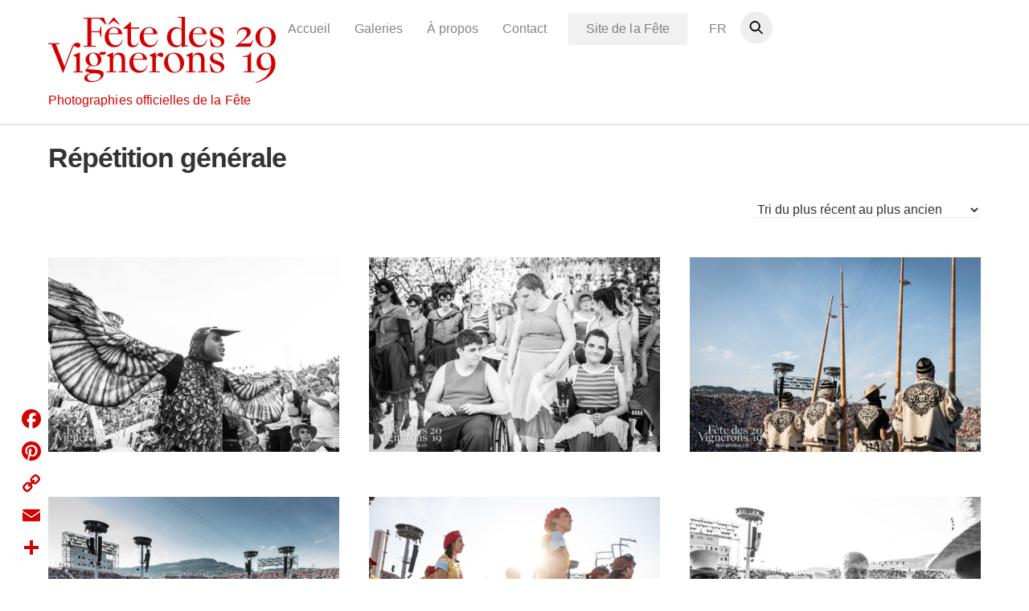

--- FILE ---
content_type: text/html; charset=UTF-8
request_url: https://fevi-photos.ch/theme/repetition-generale/
body_size: 17865
content:
<!DOCTYPE html>
<html lang="fr-FR">
<head>
        <meta charset="UTF-8">
        <meta name="viewport" content="width=device-width, initial-scale=1, minimum-scale=1">
        <style id="tb_inline_styles" data-no-optimize="1">.tb_animation_on{overflow-x:hidden}.themify_builder .wow{visibility:hidden;animation-fill-mode:both}[data-tf-animation]{will-change:transform,opacity,visibility}.themify_builder .tf_lax_done{transition-duration:.8s;transition-timing-function:cubic-bezier(.165,.84,.44,1)}[data-sticky-active].tb_sticky_scroll_active{z-index:1}[data-sticky-active].tb_sticky_scroll_active .hide-on-stick{display:none}@media(min-width:1281px){.hide-desktop{width:0!important;height:0!important;padding:0!important;visibility:hidden!important;margin:0!important;display:table-column!important;background:0!important;content-visibility:hidden;overflow:hidden!important}}@media(min-width:769px) and (max-width:1280px){.hide-tablet_landscape{width:0!important;height:0!important;padding:0!important;visibility:hidden!important;margin:0!important;display:table-column!important;background:0!important;content-visibility:hidden;overflow:hidden!important}}@media(min-width:681px) and (max-width:768px){.hide-tablet{width:0!important;height:0!important;padding:0!important;visibility:hidden!important;margin:0!important;display:table-column!important;background:0!important;content-visibility:hidden;overflow:hidden!important}}@media(max-width:680px){.hide-mobile{width:0!important;height:0!important;padding:0!important;visibility:hidden!important;margin:0!important;display:table-column!important;background:0!important;content-visibility:hidden;overflow:hidden!important}}@media(max-width:768px){div.module-gallery-grid{--galn:var(--galt)}}@media(max-width:680px){
                .themify_map.tf_map_loaded{width:100%!important}
                .ui.builder_button,.ui.nav li a{padding:.525em 1.15em}
                .fullheight>.row_inner:not(.tb_col_count_1){min-height:0}
                div.module-gallery-grid{--galn:var(--galm);gap:8px}
            }</style><noscript><style>.themify_builder .wow,.wow .tf_lazy{visibility:visible!important}</style></noscript>        <style id="tf_lazy_common" data-no-optimize="1">
                        img{
                max-width:100%;
                height:auto
            }
                                    :where(.tf_in_flx,.tf_flx){display:inline-flex;flex-wrap:wrap;place-items:center}
            .tf_fa,:is(em,i) tf-lottie{display:inline-block;vertical-align:middle}:is(em,i) tf-lottie{width:1.5em;height:1.5em}.tf_fa{width:1em;height:1em;stroke-width:0;stroke:currentColor;overflow:visible;fill:currentColor;pointer-events:none;text-rendering:optimizeSpeed;buffered-rendering:static}#tf_svg symbol{overflow:visible}:where(.tf_lazy){position:relative;visibility:visible;display:block;opacity:.3}.wow .tf_lazy:not(.tf_swiper-slide){visibility:hidden;opacity:1}div.tf_audio_lazy audio{visibility:hidden;height:0;display:inline}.mejs-container{visibility:visible}.tf_iframe_lazy{transition:opacity .3s ease-in-out;min-height:10px}:where(.tf_flx),.tf_swiper-wrapper{display:flex}.tf_swiper-slide{flex-shrink:0;opacity:0;width:100%;height:100%}.tf_swiper-wrapper>br,.tf_lazy.tf_swiper-wrapper .tf_lazy:after,.tf_lazy.tf_swiper-wrapper .tf_lazy:before{display:none}.tf_lazy:after,.tf_lazy:before{content:'';display:inline-block;position:absolute;width:10px!important;height:10px!important;margin:0 3px;top:50%!important;inset-inline:auto 50%!important;border-radius:100%;background-color:currentColor;visibility:visible;animation:tf-hrz-loader infinite .75s cubic-bezier(.2,.68,.18,1.08)}.tf_lazy:after{width:6px!important;height:6px!important;inset-inline:50% auto!important;margin-top:3px;animation-delay:-.4s}@keyframes tf-hrz-loader{0%,100%{transform:scale(1);opacity:1}50%{transform:scale(.1);opacity:.6}}.tf_lazy_lightbox{position:fixed;background:rgba(11,11,11,.8);color:#ccc;top:0;left:0;display:flex;align-items:center;justify-content:center;z-index:999}.tf_lazy_lightbox .tf_lazy:after,.tf_lazy_lightbox .tf_lazy:before{background:#fff}.tf_vd_lazy,tf-lottie{display:flex;flex-wrap:wrap}tf-lottie{aspect-ratio:1.777}.tf_w.tf_vd_lazy video{width:100%;height:auto;position:static;object-fit:cover}
        </style>
        <link type="image/png" href="https://fevi-photos.ch/wp-content/uploads/2019/05/Fevi2019_Symbole-Carre_Blanc-Noir_RVB.png" rel="apple-touch-icon" /><link type="image/png" href="https://fevi-photos.ch/wp-content/uploads/2019/05/Fevi2019_Symbole-Carre_Blanc-Noir_RVB.png" rel="icon" /><script type="text/template" id="tmpl-variation-template">
	<div class="woocommerce-variation-description">{{{ data.variation.variation_description }}}</div>
	<div class="woocommerce-variation-price">{{{ data.variation.price_html }}}</div>
	<div class="woocommerce-variation-availability">{{{ data.variation.availability_html }}}</div>
</script>
<script type="text/template" id="tmpl-unavailable-variation-template">
	<p role="alert">Désolé, ce produit n&rsquo;est pas disponible. Veuillez choisir une combinaison différente.</p>
</script>
<meta name='robots' content='index, follow, max-image-preview:large, max-snippet:-1, max-video-preview:-1' />

	<!-- This site is optimized with the Yoast SEO plugin v26.6 - https://yoast.com/wordpress/plugins/seo/ -->
	<title>Répétition générale - Photographes de la Fête des Vignerons 2019</title>
	<link rel="canonical" href="https://fevi-photos.ch/theme/repetition-generale/" />
	<link rel="next" href="https://fevi-photos.ch/theme/repetition-generale/page/2/" />
	<meta property="og:locale" content="fr_FR" />
	<meta property="og:type" content="article" />
	<meta property="og:title" content="Répétition générale - Photographes de la Fête des Vignerons 2019" />
	<meta property="og:url" content="https://fevi-photos.ch/theme/repetition-generale/" />
	<meta property="og:site_name" content="Photographes de la Fête des Vignerons 2019" />
	<meta name="twitter:card" content="summary_large_image" />
	<script type="application/ld+json" class="yoast-schema-graph">{"@context":"https://schema.org","@graph":[{"@type":"CollectionPage","@id":"https://fevi-photos.ch/theme/repetition-generale/","url":"https://fevi-photos.ch/theme/repetition-generale/","name":"Répétition générale - Photographes de la Fête des Vignerons 2019","isPartOf":{"@id":"https://fevi-photos.ch/#website"},"primaryImageOfPage":{"@id":"https://fevi-photos.ch/theme/repetition-generale/#primaryimage"},"image":{"@id":"https://fevi-photos.ch/theme/repetition-generale/#primaryimage"},"thumbnailUrl":"https://fevi-photos.ch/wp-content/uploads/2019/08/07-17_repetition_generale_JulieM-7780.jpg","breadcrumb":{"@id":"https://fevi-photos.ch/theme/repetition-generale/#breadcrumb"},"inLanguage":"fr-FR"},{"@type":"ImageObject","inLanguage":"fr-FR","@id":"https://fevi-photos.ch/theme/repetition-generale/#primaryimage","url":"https://fevi-photos.ch/wp-content/uploads/2019/08/07-17_repetition_generale_JulieM-7780.jpg","contentUrl":"https://fevi-photos.ch/wp-content/uploads/2019/08/07-17_repetition_generale_JulieM-7780.jpg","width":1800,"height":1200,"caption":"07-17_repetition_generale_JulieM-7780 - Etourneaux danseurs, Etourneaux placeurs, Filage, Répétition générale. Photographes de la Fête des Vignerons 2019"},{"@type":"BreadcrumbList","@id":"https://fevi-photos.ch/theme/repetition-generale/#breadcrumb","itemListElement":[{"@type":"ListItem","position":1,"name":"Accueil","item":"https://fevi-photos.ch/"},{"@type":"ListItem","position":2,"name":"Répétition générale"}]},{"@type":"WebSite","@id":"https://fevi-photos.ch/#website","url":"https://fevi-photos.ch/","name":"Photographes de la Fête des Vignerons 2019","description":"Photographies officielles de la Fête","publisher":{"@id":"https://fevi-photos.ch/#organization"},"potentialAction":[{"@type":"SearchAction","target":{"@type":"EntryPoint","urlTemplate":"https://fevi-photos.ch/?s={search_term_string}"},"query-input":{"@type":"PropertyValueSpecification","valueRequired":true,"valueName":"search_term_string"}}],"inLanguage":"fr-FR"},{"@type":"Organization","@id":"https://fevi-photos.ch/#organization","name":"Photographes officiels de la Fête des Vignerons 2019","url":"https://fevi-photos.ch/","logo":{"@type":"ImageObject","inLanguage":"fr-FR","@id":"https://fevi-photos.ch/#/schema/logo/image/","url":"https://fevi-photos.ch/wp-content/uploads/2019/05/FeVi2019_Logo_Rouge_RVB_petit.png","contentUrl":"https://fevi-photos.ch/wp-content/uploads/2019/05/FeVi2019_Logo_Rouge_RVB_petit.png","width":283,"height":82,"caption":"Photographes officiels de la Fête des Vignerons 2019"},"image":{"@id":"https://fevi-photos.ch/#/schema/logo/image/"}}]}</script>
	<!-- / Yoast SEO plugin. -->


<link rel="alternate" type="application/rss+xml" title="Photographes de la Fête des Vignerons 2019 &raquo; Flux" href="https://fevi-photos.ch/feed/" />
<link rel="alternate" type="application/rss+xml" title="Photographes de la Fête des Vignerons 2019 &raquo; Flux des commentaires" href="https://fevi-photos.ch/comments/feed/" />
<link rel="alternate" type="application/rss+xml" title="Flux pour Photographes de la Fête des Vignerons 2019 &raquo; Répétition générale Étiquette" href="https://fevi-photos.ch/theme/repetition-generale/feed/" />
<style id='wp-img-auto-sizes-contain-inline-css'>
img:is([sizes=auto i],[sizes^="auto," i]){contain-intrinsic-size:3000px 1500px}
/*# sourceURL=wp-img-auto-sizes-contain-inline-css */
</style>
<style id='global-styles-inline-css'>
:root{--wp--preset--aspect-ratio--square: 1;--wp--preset--aspect-ratio--4-3: 4/3;--wp--preset--aspect-ratio--3-4: 3/4;--wp--preset--aspect-ratio--3-2: 3/2;--wp--preset--aspect-ratio--2-3: 2/3;--wp--preset--aspect-ratio--16-9: 16/9;--wp--preset--aspect-ratio--9-16: 9/16;--wp--preset--color--black: #000000;--wp--preset--color--cyan-bluish-gray: #abb8c3;--wp--preset--color--white: #ffffff;--wp--preset--color--pale-pink: #f78da7;--wp--preset--color--vivid-red: #cf2e2e;--wp--preset--color--luminous-vivid-orange: #ff6900;--wp--preset--color--luminous-vivid-amber: #fcb900;--wp--preset--color--light-green-cyan: #7bdcb5;--wp--preset--color--vivid-green-cyan: #00d084;--wp--preset--color--pale-cyan-blue: #8ed1fc;--wp--preset--color--vivid-cyan-blue: #0693e3;--wp--preset--color--vivid-purple: #9b51e0;--wp--preset--gradient--vivid-cyan-blue-to-vivid-purple: linear-gradient(135deg,rgb(6,147,227) 0%,rgb(155,81,224) 100%);--wp--preset--gradient--light-green-cyan-to-vivid-green-cyan: linear-gradient(135deg,rgb(122,220,180) 0%,rgb(0,208,130) 100%);--wp--preset--gradient--luminous-vivid-amber-to-luminous-vivid-orange: linear-gradient(135deg,rgb(252,185,0) 0%,rgb(255,105,0) 100%);--wp--preset--gradient--luminous-vivid-orange-to-vivid-red: linear-gradient(135deg,rgb(255,105,0) 0%,rgb(207,46,46) 100%);--wp--preset--gradient--very-light-gray-to-cyan-bluish-gray: linear-gradient(135deg,rgb(238,238,238) 0%,rgb(169,184,195) 100%);--wp--preset--gradient--cool-to-warm-spectrum: linear-gradient(135deg,rgb(74,234,220) 0%,rgb(151,120,209) 20%,rgb(207,42,186) 40%,rgb(238,44,130) 60%,rgb(251,105,98) 80%,rgb(254,248,76) 100%);--wp--preset--gradient--blush-light-purple: linear-gradient(135deg,rgb(255,206,236) 0%,rgb(152,150,240) 100%);--wp--preset--gradient--blush-bordeaux: linear-gradient(135deg,rgb(254,205,165) 0%,rgb(254,45,45) 50%,rgb(107,0,62) 100%);--wp--preset--gradient--luminous-dusk: linear-gradient(135deg,rgb(255,203,112) 0%,rgb(199,81,192) 50%,rgb(65,88,208) 100%);--wp--preset--gradient--pale-ocean: linear-gradient(135deg,rgb(255,245,203) 0%,rgb(182,227,212) 50%,rgb(51,167,181) 100%);--wp--preset--gradient--electric-grass: linear-gradient(135deg,rgb(202,248,128) 0%,rgb(113,206,126) 100%);--wp--preset--gradient--midnight: linear-gradient(135deg,rgb(2,3,129) 0%,rgb(40,116,252) 100%);--wp--preset--font-size--small: 13px;--wp--preset--font-size--medium: clamp(14px, 0.875rem + ((1vw - 3.2px) * 0.469), 20px);--wp--preset--font-size--large: clamp(22.041px, 1.378rem + ((1vw - 3.2px) * 1.091), 36px);--wp--preset--font-size--x-large: clamp(25.014px, 1.563rem + ((1vw - 3.2px) * 1.327), 42px);--wp--preset--font-family--system-font: -apple-system,BlinkMacSystemFont,"Segoe UI",Roboto,Oxygen-Sans,Ubuntu,Cantarell,"Helvetica Neue",sans-serif;--wp--preset--spacing--20: 0.44rem;--wp--preset--spacing--30: 0.67rem;--wp--preset--spacing--40: 1rem;--wp--preset--spacing--50: 1.5rem;--wp--preset--spacing--60: 2.25rem;--wp--preset--spacing--70: 3.38rem;--wp--preset--spacing--80: 5.06rem;--wp--preset--shadow--natural: 6px 6px 9px rgba(0, 0, 0, 0.2);--wp--preset--shadow--deep: 12px 12px 50px rgba(0, 0, 0, 0.4);--wp--preset--shadow--sharp: 6px 6px 0px rgba(0, 0, 0, 0.2);--wp--preset--shadow--outlined: 6px 6px 0px -3px rgb(255, 255, 255), 6px 6px rgb(0, 0, 0);--wp--preset--shadow--crisp: 6px 6px 0px rgb(0, 0, 0);}:where(body) { margin: 0; }.wp-site-blocks > .alignleft { float: left; margin-right: 2em; }.wp-site-blocks > .alignright { float: right; margin-left: 2em; }.wp-site-blocks > .aligncenter { justify-content: center; margin-left: auto; margin-right: auto; }:where(.wp-site-blocks) > * { margin-block-start: 24px; margin-block-end: 0; }:where(.wp-site-blocks) > :first-child { margin-block-start: 0; }:where(.wp-site-blocks) > :last-child { margin-block-end: 0; }:root { --wp--style--block-gap: 24px; }:root :where(.is-layout-flow) > :first-child{margin-block-start: 0;}:root :where(.is-layout-flow) > :last-child{margin-block-end: 0;}:root :where(.is-layout-flow) > *{margin-block-start: 24px;margin-block-end: 0;}:root :where(.is-layout-constrained) > :first-child{margin-block-start: 0;}:root :where(.is-layout-constrained) > :last-child{margin-block-end: 0;}:root :where(.is-layout-constrained) > *{margin-block-start: 24px;margin-block-end: 0;}:root :where(.is-layout-flex){gap: 24px;}:root :where(.is-layout-grid){gap: 24px;}.is-layout-flow > .alignleft{float: left;margin-inline-start: 0;margin-inline-end: 2em;}.is-layout-flow > .alignright{float: right;margin-inline-start: 2em;margin-inline-end: 0;}.is-layout-flow > .aligncenter{margin-left: auto !important;margin-right: auto !important;}.is-layout-constrained > .alignleft{float: left;margin-inline-start: 0;margin-inline-end: 2em;}.is-layout-constrained > .alignright{float: right;margin-inline-start: 2em;margin-inline-end: 0;}.is-layout-constrained > .aligncenter{margin-left: auto !important;margin-right: auto !important;}.is-layout-constrained > :where(:not(.alignleft):not(.alignright):not(.alignfull)){margin-left: auto !important;margin-right: auto !important;}body .is-layout-flex{display: flex;}.is-layout-flex{flex-wrap: wrap;align-items: center;}.is-layout-flex > :is(*, div){margin: 0;}body .is-layout-grid{display: grid;}.is-layout-grid > :is(*, div){margin: 0;}body{font-family: var(--wp--preset--font-family--system-font);font-size: var(--wp--preset--font-size--medium);line-height: 1.6;padding-top: 0px;padding-right: 0px;padding-bottom: 0px;padding-left: 0px;}a:where(:not(.wp-element-button)){text-decoration: underline;}:root :where(.wp-element-button, .wp-block-button__link){background-color: #32373c;border-width: 0;color: #fff;font-family: inherit;font-size: inherit;font-style: inherit;font-weight: inherit;letter-spacing: inherit;line-height: inherit;padding-top: calc(0.667em + 2px);padding-right: calc(1.333em + 2px);padding-bottom: calc(0.667em + 2px);padding-left: calc(1.333em + 2px);text-decoration: none;text-transform: inherit;}.has-black-color{color: var(--wp--preset--color--black) !important;}.has-cyan-bluish-gray-color{color: var(--wp--preset--color--cyan-bluish-gray) !important;}.has-white-color{color: var(--wp--preset--color--white) !important;}.has-pale-pink-color{color: var(--wp--preset--color--pale-pink) !important;}.has-vivid-red-color{color: var(--wp--preset--color--vivid-red) !important;}.has-luminous-vivid-orange-color{color: var(--wp--preset--color--luminous-vivid-orange) !important;}.has-luminous-vivid-amber-color{color: var(--wp--preset--color--luminous-vivid-amber) !important;}.has-light-green-cyan-color{color: var(--wp--preset--color--light-green-cyan) !important;}.has-vivid-green-cyan-color{color: var(--wp--preset--color--vivid-green-cyan) !important;}.has-pale-cyan-blue-color{color: var(--wp--preset--color--pale-cyan-blue) !important;}.has-vivid-cyan-blue-color{color: var(--wp--preset--color--vivid-cyan-blue) !important;}.has-vivid-purple-color{color: var(--wp--preset--color--vivid-purple) !important;}.has-black-background-color{background-color: var(--wp--preset--color--black) !important;}.has-cyan-bluish-gray-background-color{background-color: var(--wp--preset--color--cyan-bluish-gray) !important;}.has-white-background-color{background-color: var(--wp--preset--color--white) !important;}.has-pale-pink-background-color{background-color: var(--wp--preset--color--pale-pink) !important;}.has-vivid-red-background-color{background-color: var(--wp--preset--color--vivid-red) !important;}.has-luminous-vivid-orange-background-color{background-color: var(--wp--preset--color--luminous-vivid-orange) !important;}.has-luminous-vivid-amber-background-color{background-color: var(--wp--preset--color--luminous-vivid-amber) !important;}.has-light-green-cyan-background-color{background-color: var(--wp--preset--color--light-green-cyan) !important;}.has-vivid-green-cyan-background-color{background-color: var(--wp--preset--color--vivid-green-cyan) !important;}.has-pale-cyan-blue-background-color{background-color: var(--wp--preset--color--pale-cyan-blue) !important;}.has-vivid-cyan-blue-background-color{background-color: var(--wp--preset--color--vivid-cyan-blue) !important;}.has-vivid-purple-background-color{background-color: var(--wp--preset--color--vivid-purple) !important;}.has-black-border-color{border-color: var(--wp--preset--color--black) !important;}.has-cyan-bluish-gray-border-color{border-color: var(--wp--preset--color--cyan-bluish-gray) !important;}.has-white-border-color{border-color: var(--wp--preset--color--white) !important;}.has-pale-pink-border-color{border-color: var(--wp--preset--color--pale-pink) !important;}.has-vivid-red-border-color{border-color: var(--wp--preset--color--vivid-red) !important;}.has-luminous-vivid-orange-border-color{border-color: var(--wp--preset--color--luminous-vivid-orange) !important;}.has-luminous-vivid-amber-border-color{border-color: var(--wp--preset--color--luminous-vivid-amber) !important;}.has-light-green-cyan-border-color{border-color: var(--wp--preset--color--light-green-cyan) !important;}.has-vivid-green-cyan-border-color{border-color: var(--wp--preset--color--vivid-green-cyan) !important;}.has-pale-cyan-blue-border-color{border-color: var(--wp--preset--color--pale-cyan-blue) !important;}.has-vivid-cyan-blue-border-color{border-color: var(--wp--preset--color--vivid-cyan-blue) !important;}.has-vivid-purple-border-color{border-color: var(--wp--preset--color--vivid-purple) !important;}.has-vivid-cyan-blue-to-vivid-purple-gradient-background{background: var(--wp--preset--gradient--vivid-cyan-blue-to-vivid-purple) !important;}.has-light-green-cyan-to-vivid-green-cyan-gradient-background{background: var(--wp--preset--gradient--light-green-cyan-to-vivid-green-cyan) !important;}.has-luminous-vivid-amber-to-luminous-vivid-orange-gradient-background{background: var(--wp--preset--gradient--luminous-vivid-amber-to-luminous-vivid-orange) !important;}.has-luminous-vivid-orange-to-vivid-red-gradient-background{background: var(--wp--preset--gradient--luminous-vivid-orange-to-vivid-red) !important;}.has-very-light-gray-to-cyan-bluish-gray-gradient-background{background: var(--wp--preset--gradient--very-light-gray-to-cyan-bluish-gray) !important;}.has-cool-to-warm-spectrum-gradient-background{background: var(--wp--preset--gradient--cool-to-warm-spectrum) !important;}.has-blush-light-purple-gradient-background{background: var(--wp--preset--gradient--blush-light-purple) !important;}.has-blush-bordeaux-gradient-background{background: var(--wp--preset--gradient--blush-bordeaux) !important;}.has-luminous-dusk-gradient-background{background: var(--wp--preset--gradient--luminous-dusk) !important;}.has-pale-ocean-gradient-background{background: var(--wp--preset--gradient--pale-ocean) !important;}.has-electric-grass-gradient-background{background: var(--wp--preset--gradient--electric-grass) !important;}.has-midnight-gradient-background{background: var(--wp--preset--gradient--midnight) !important;}.has-small-font-size{font-size: var(--wp--preset--font-size--small) !important;}.has-medium-font-size{font-size: var(--wp--preset--font-size--medium) !important;}.has-large-font-size{font-size: var(--wp--preset--font-size--large) !important;}.has-x-large-font-size{font-size: var(--wp--preset--font-size--x-large) !important;}.has-system-font-font-family{font-family: var(--wp--preset--font-family--system-font) !important;}
:root :where(.wp-block-pullquote){font-size: clamp(0.984em, 0.984rem + ((1vw - 0.2em) * 0.645), 1.5em);line-height: 1.6;}
/*# sourceURL=global-styles-inline-css */
</style>
<style id='woocommerce-inline-inline-css'>
.woocommerce form .form-row .required { visibility: visible; }
/*# sourceURL=woocommerce-inline-inline-css */
</style>
<link rel="preload" href="https://fevi-photos.ch/wp-content/plugins/wp-copy-protect-with-color-design/css/protect_style.css?ver=6.9" as="style"><link rel='stylesheet' id='protect-link-css-css' href='https://fevi-photos.ch/wp-content/plugins/wp-copy-protect-with-color-design/css/protect_style.css?ver=6.9' media='all' />
<link rel="preload" href="https://fevi-photos.ch/wp-content/plugins/wp-mailto-links/core/includes/assets/css/style.css?ver=230926-144249" as="style"><link rel='stylesheet' id='wpmt-css-frontend-css' href='https://fevi-photos.ch/wp-content/plugins/wp-mailto-links/core/includes/assets/css/style.css?ver=230926-144249' media='all' />
<link rel="preload" href="https://fevi-photos.ch/wp-includes/css/dashicons.min.css?ver=6.9" as="style"><link rel='stylesheet' id='dashicons-css' href='https://fevi-photos.ch/wp-includes/css/dashicons.min.css?ver=6.9' media='all' />
<link rel="preload" href="https://fevi-photos.ch/wp-content/plugins/add-to-any/addtoany.min.css?ver=1.16" as="style"><link rel='stylesheet' id='addtoany-css' href='https://fevi-photos.ch/wp-content/plugins/add-to-any/addtoany.min.css?ver=1.16' media='all' />
<link rel="preload" href="https://fevi-photos.ch/wp-content/plugins/themify-ptb/public/css/ptb-public.css?ver=2.2.5" as="style"><link rel='stylesheet' id='ptb-css' href='https://fevi-photos.ch/wp-content/plugins/themify-ptb/public/css/ptb-public.css?ver=2.2.5' media='all' />
<script src="https://fevi-photos.ch/wp-includes/js/jquery/jquery.min.js?ver=3.7.1" id="jquery-core-js"></script>
<script src="https://fevi-photos.ch/wp-includes/js/jquery/jquery-migrate.min.js?ver=3.4.1" id="jquery-migrate-js"></script>
<script id="addtoany-core-js-before">
window.a2a_config=window.a2a_config||{};a2a_config.callbacks=[];a2a_config.overlays=[];a2a_config.templates={};a2a_localize = {
	Share: "Partager",
	Save: "Enregistrer",
	Subscribe: "S'abonner",
	Email: "E-mail",
	Bookmark: "Marque-page",
	ShowAll: "Montrer tout",
	ShowLess: "Montrer moins",
	FindServices: "Trouver des service(s)",
	FindAnyServiceToAddTo: "Trouver instantan&eacute;ment des services &agrave; ajouter &agrave;",
	PoweredBy: "Propuls&eacute; par",
	ShareViaEmail: "Partager par e-mail",
	SubscribeViaEmail: "S’abonner par e-mail",
	BookmarkInYourBrowser: "Ajouter un signet dans votre navigateur",
	BookmarkInstructions: "Appuyez sur Ctrl+D ou \u2318+D pour mettre cette page en signet",
	AddToYourFavorites: "Ajouter &agrave; vos favoris",
	SendFromWebOrProgram: "Envoyer depuis n’importe quelle adresse e-mail ou logiciel e-mail",
	EmailProgram: "Programme d’e-mail",
	More: "Plus&#8230;",
	ThanksForSharing: "Merci de partager !",
	ThanksForFollowing: "Merci de nous suivre !"
};

a2a_config.icon_color="transparent,#333333";

//# sourceURL=addtoany-core-js-before
</script>
<script defer src="https://static.addtoany.com/menu/page.js" id="addtoany-core-js"></script>
<script defer src="https://fevi-photos.ch/wp-content/plugins/add-to-any/addtoany.min.js?ver=1.1" id="addtoany-jquery-js"></script>
<script src="https://fevi-photos.ch/wp-content/plugins/woocommerce/assets/js/jquery-blockui/jquery.blockUI.min.js?ver=2.7.0-wc.10.4.3" id="wc-jquery-blockui-js" defer data-wp-strategy="defer"></script>
<script id="wc-add-to-cart-js-extra">
var wc_add_to_cart_params = {"ajax_url":"/wp-admin/admin-ajax.php","wc_ajax_url":"/?wc-ajax=%%endpoint%%","i18n_view_cart":"Voir le panier","cart_url":"https://fevi-photos.ch","is_cart":"","cart_redirect_after_add":"no"};
//# sourceURL=wc-add-to-cart-js-extra
</script>
<script src="https://fevi-photos.ch/wp-content/plugins/woocommerce/assets/js/frontend/add-to-cart.min.js?ver=10.4.3" id="wc-add-to-cart-js" defer data-wp-strategy="defer"></script>
<script src="https://fevi-photos.ch/wp-content/plugins/woocommerce/assets/js/js-cookie/js.cookie.min.js?ver=2.1.4-wc.10.4.3" id="wc-js-cookie-js" defer data-wp-strategy="defer"></script>
<script id="woocommerce-js-extra">
var woocommerce_params = {"ajax_url":"/wp-admin/admin-ajax.php","wc_ajax_url":"/?wc-ajax=%%endpoint%%","i18n_password_show":"Afficher le mot de passe","i18n_password_hide":"Masquer le mot de passe"};
//# sourceURL=woocommerce-js-extra
</script>
<script src="https://fevi-photos.ch/wp-content/plugins/woocommerce/assets/js/frontend/woocommerce.min.js?ver=10.4.3" id="woocommerce-js" defer data-wp-strategy="defer"></script>
<script src="https://fevi-photos.ch/wp-content/plugins/wp-mailto-links/core/includes/assets/js/custom.js?ver=230926-144249" id="wpmt-js-frontend-js"></script>
<script id="wc-cart-fragments-js-extra">
var wc_cart_fragments_params = {"ajax_url":"/wp-admin/admin-ajax.php","wc_ajax_url":"/?wc-ajax=%%endpoint%%","cart_hash_key":"wc_cart_hash_93b924acfce7a7469442e1726243ae81","fragment_name":"wc_fragments_93b924acfce7a7469442e1726243ae81","request_timeout":"5000"};
//# sourceURL=wc-cart-fragments-js-extra
</script>
<script src="https://fevi-photos.ch/wp-content/plugins/woocommerce/assets/js/frontend/cart-fragments.min.js?ver=10.4.3" id="wc-cart-fragments-js" defer data-wp-strategy="defer"></script>
<script src="https://fevi-photos.ch/wp-includes/js/underscore.min.js?ver=1.13.7" id="underscore-js"></script>
<script id="wp-util-js-extra">
var _wpUtilSettings = {"ajax":{"url":"/wp-admin/admin-ajax.php"}};
//# sourceURL=wp-util-js-extra
</script>
<script src="https://fevi-photos.ch/wp-includes/js/wp-util.min.js?ver=6.9" id="wp-util-js"></script>
<script id="wc-add-to-cart-variation-js-extra">
var wc_add_to_cart_variation_params = {"wc_ajax_url":"/?wc-ajax=%%endpoint%%","i18n_no_matching_variations_text":"D\u00e9sol\u00e9, aucun produit ne r\u00e9pond \u00e0 vos crit\u00e8res. Veuillez choisir une combinaison diff\u00e9rente.","i18n_make_a_selection_text":"Veuillez s\u00e9lectionner des options du produit avant de l\u2019ajouter \u00e0 votre panier.","i18n_unavailable_text":"D\u00e9sol\u00e9, ce produit n\u2019est pas disponible. Veuillez choisir une combinaison diff\u00e9rente.","i18n_reset_alert_text":"Votre s\u00e9lection a \u00e9t\u00e9 r\u00e9initialis\u00e9e. Veuillez s\u00e9lectionner des options du produit avant de l\u2019ajouter \u00e0 votre panier."};
//# sourceURL=wc-add-to-cart-variation-js-extra
</script>
<script src="https://fevi-photos.ch/wp-content/plugins/woocommerce/assets/js/frontend/add-to-cart-variation.min.js?ver=10.4.3" id="wc-add-to-cart-variation-js" defer data-wp-strategy="defer"></script>
<script id="wc-single-product-js-extra">
var wc_single_product_params = {"i18n_required_rating_text":"Veuillez s\u00e9lectionner une note","i18n_rating_options":["1\u00a0\u00e9toile sur 5","2\u00a0\u00e9toiles sur 5","3\u00a0\u00e9toiles sur 5","4\u00a0\u00e9toiles sur 5","5\u00a0\u00e9toiles sur 5"],"i18n_product_gallery_trigger_text":"Voir la galerie d\u2019images en plein \u00e9cran","review_rating_required":"yes","flexslider":{"rtl":false,"animation":"slide","smoothHeight":true,"directionNav":false,"controlNav":"thumbnails","slideshow":false,"animationSpeed":500,"animationLoop":false,"allowOneSlide":false},"zoom_enabled":"","zoom_options":[],"photoswipe_enabled":"1","photoswipe_options":{"shareEl":false,"closeOnScroll":false,"history":false,"hideAnimationDuration":0,"showAnimationDuration":0},"flexslider_enabled":"1"};
//# sourceURL=wc-single-product-js-extra
</script>
<script src="https://fevi-photos.ch/wp-content/plugins/woocommerce/assets/js/frontend/single-product.min.js?ver=10.4.3" id="wc-single-product-js" defer data-wp-strategy="defer"></script>
<script id="ptb-js-extra">
var ptb = {"url":"https://fevi-photos.ch/wp-content/plugins/themify-ptb/public/","ver":"2.2.5","include":"https://fevi-photos.ch/wp-includes/js/","is_themify":"1","jqmeter":"https://fevi-photos.ch/wp-content/plugins/themify-ptb/public/js/jqmeter.min.js","ajaxurl":"https://fevi-photos.ch/wp-admin/admin-ajax.php","lng":"fr","map_key":null,"modules":{"gallery":{"js":"https://fevi-photos.ch/wp-content/plugins/themify-ptb/public/js/modules/gallery.js","selector":".ptb_extra_showcase, .ptb_extra_gallery_masonry .ptb_extra_gallery"},"map":{"js":"https://fevi-photos.ch/wp-content/plugins/themify-ptb/public/js/modules/map.js","selector":".ptb_extra_map"},"progress_bar":{"js":"https://fevi-photos.ch/wp-content/plugins/themify-ptb/public/js/modules/progress_bar.js","selector":".ptb_extra_progress_bar"},"rating":{"js":"https://fevi-photos.ch/wp-content/plugins/themify-ptb/public/js/modules/rating.js","selector":".ptb_extra_rating"},"video":{"js":"https://fevi-photos.ch/wp-content/plugins/themify-ptb/public/js/modules/video.js","selector":".ptb_extra_show_video"},"accordion":{"js":"https://fevi-photos.ch/wp-content/plugins/themify-ptb/public/js/modules/accordion.js","selector":".ptb_extra_accordion"},"lightbox":{"js":"https://fevi-photos.ch/wp-content/plugins/themify-ptb/public/js/modules/lightbox.js","selector":".ptb_lightbox, .ptb_extra_lightbox, .ptb_extra_video_lightbox"},"masonry":{"js":"https://fevi-photos.ch/wp-content/plugins/themify-ptb/public/js/modules/masonry.js","selector":".ptb_masonry"},"post_filter":{"js":"https://fevi-photos.ch/wp-content/plugins/themify-ptb/public/js/modules/post_filter.js","selector":".ptb-post-filter"}}};
//# sourceURL=ptb-js-extra
</script>
<script defer="defer" src="https://fevi-photos.ch/wp-content/plugins/themify-ptb/public/js/ptb-public.js?ver=2.2.5" id="ptb-js"></script>
<link rel="https://api.w.org/" href="https://fevi-photos.ch/wp-json/" /><link rel="alternate" title="JSON" type="application/json" href="https://fevi-photos.ch/wp-json/wp/v2/product_tag/218" /><link rel="EditURI" type="application/rsd+xml" title="RSD" href="https://fevi-photos.ch/xmlrpc.php?rsd" />
<meta name="generator" content="WordPress 6.9" />
<meta name="generator" content="WooCommerce 10.4.3" />
		
		<script type="text/javascript">
			jQuery(function($){
				$('.protect_contents-overlay').css('background-color', '#000000');
			});
		</script>

		
						<script type="text/javascript">
				jQuery(function($){
					$('img').attr('onmousedown', 'return false');
					$('img').attr('onselectstart','return false');
				    $(document).on('contextmenu',function(e){

							
								// ブラウザ全体を暗くする
								$('.protect_contents-overlay, .protect_alert').fadeIn();

								
								$('.protect_contents-overlay, .protect_alert').click(function(){	
									// ブラウザ全体を明るくする
									$('.protect_contents-overlay, .protect_alert').fadeOut();
								});
							

				        return false;
				    });
				});
				</script>

									<style>
					* {
					   -ms-user-select: none; /* IE 10+ */
					   -moz-user-select: -moz-none;
					   -khtml-user-select: none;
					   -webkit-user-select: none;
					   -webkit-touch-callout: none;
					   user-select: none;
					   }

					   input,textarea,select,option {
					   -ms-user-select: auto; /* IE 10+ */
					   -moz-user-select: auto;
					   -khtml-user-select: auto;
					   -webkit-user-select: auto;
					   user-select: auto;
				       }
					</style>
					
														
					
								
				
								
				
				
				
	<style>
	@keyframes themifyAnimatedBG{
		0%{background-color:#33baab}100%{background-color:#e33b9e}50%{background-color:#4961d7}33.3%{background-color:#2ea85c}25%{background-color:#2bb8ed}20%{background-color:#dd5135}
	}
	.module_row.animated-bg{
		animation:themifyAnimatedBG 30000ms infinite alternate
	}
	</style>
		<noscript><style>.woocommerce-product-gallery{ opacity: 1 !important; }</style></noscript>
	<link rel="icon" href="https://fevi-photos.ch/wp-content/uploads/2019/05/cropped-Fevi2019_Symbole-Carre_Blanc-Noir_RVB-1-32x32.png" sizes="32x32" />
<link rel="icon" href="https://fevi-photos.ch/wp-content/uploads/2019/05/cropped-Fevi2019_Symbole-Carre_Blanc-Noir_RVB-1-192x192.png" sizes="192x192" />
<link rel="apple-touch-icon" href="https://fevi-photos.ch/wp-content/uploads/2019/05/cropped-Fevi2019_Symbole-Carre_Blanc-Noir_RVB-1-180x180.png" />
<meta name="msapplication-TileImage" content="https://fevi-photos.ch/wp-content/uploads/2019/05/cropped-Fevi2019_Symbole-Carre_Blanc-Noir_RVB-1-270x270.png" />
<link rel="prefetch" href="https://fevi-photos.ch/wp-content/themes/themify-ultra/js/themify-script.js?ver=8.0.8" as="script" fetchpriority="low"><link rel="prefetch" href="https://fevi-photos.ch/wp-content/themes/themify-ultra/themify/js/modules/themify-sidemenu.js?ver=8.2.0" as="script" fetchpriority="low"><link rel="prefetch" href="https://fevi-photos.ch/wp-content/themes/themify-ultra/js/modules/wc.js?ver=8.0.8" as="script" fetchpriority="low"><link rel="preload" href="https://fevi-photos.ch/wp-content/uploads/2019/05/FeVi2019_Logo_Rouge_RVB_petit.png" as="image"><link rel="prefetch" href="https://fevi-photos.ch/wp-content/themes/themify-ultra/themify/js/modules/isotop.js?ver=8.2.0" as="script" fetchpriority="low"><link rel="preload" fetchpriority="high" href="https://fevi-photos.ch/wp-content/uploads/themify-concate/3950931712/themify-2584893067.css" as="style"><link fetchpriority="high" id="themify_concate-css" rel="stylesheet" href="https://fevi-photos.ch/wp-content/uploads/themify-concate/3950931712/themify-2584893067.css"></head>
<body class="archive tax-product_tag term-repetition-generale term-218 wp-theme-themify-ultra wp-child-theme-themify-ultra-child theme-themify-ultra woocommerce woocommerce-page skin-portfolio sidebar-none default_width no-home woocommerce-js tb_animation_on ready-view header-horizontal fixed-header-enabled footer-block menu-slidein-right footer-widgets-off sidemenu-active">
<a class="screen-reader-text skip-to-content" href="#content">Skip to content</a><svg id="tf_svg" style="display:none"><defs><symbol id="tf-ti-search" viewBox="0 0 32 32"><path d="m31.25 29.875-1.313 1.313-9.75-9.75a12.019 12.019 0 0 1-7.938 3c-6.75 0-12.25-5.5-12.25-12.25 0-3.25 1.25-6.375 3.563-8.688C5.875 1.25 8.937-.063 12.25-.063c6.75 0 12.25 5.5 12.25 12.25 0 3-1.125 5.813-3 7.938zm-19-7.312c5.688 0 10.313-4.688 10.313-10.375S17.938 1.813 12.25 1.813c-2.813 0-5.375 1.125-7.313 3.063-2 1.938-3.063 4.563-3.063 7.313 0 5.688 4.625 10.375 10.375 10.375z"/></symbol></defs></svg><script> </script><div id="pagewrap" class="tf_box hfeed site">
					<div id="headerwrap"  class=' tf_box'>

			
										                                                    <div class="header-icons tf_hide">
                                <a id="menu-icon" class="tf_inline_b tf_text_dec" href="#mobile-menu" aria-label="Menu"><span class="menu-icon-inner tf_inline_b tf_vmiddle tf_overflow"></span><span class="screen-reader-text">Menu</span></a>
				                            </div>
                        
			<header id="header" class="tf_box pagewidth tf_clearfix" itemscope="itemscope" itemtype="https://schema.org/WPHeader">

	            
	            <div class="header-bar tf_box">
				    <div id="site-logo"><a href="https://fevi-photos.ch" title="Photographes de la Fête des Vignerons 2019"><img  src="https://fevi-photos.ch/wp-content/uploads/2019/05/FeVi2019_Logo_Rouge_RVB_petit.png" alt="Photographes de la Fête des Vignerons 2019" class="site-logo-image" data-tf-not-load="1" fetchpriority="high"></a></div><div id="site-description" class="site-description"><span>Photographies officielles de la Fête</span></div>				</div>
				<!-- /.header-bar -->

									<div id="mobile-menu" class="sidemenu sidemenu-off tf_scrollbar">
												
						<div class="navbar-wrapper tf_clearfix">
                            																						<div class="social-widget tf_inline_b tf_vmiddle">
																	    								</div>
								<!-- /.social-widget -->
							
							<div id="searchform-wrap"><div class="tf_search_form tf_s_dropdown" data-lazy="1" data-ajax="">
    <form role="search" method="get" id="searchform" class="tf_rel " action="https://fevi-photos.ch/">
            <div class="tf_icon_wrap icon-search"><svg  aria-label="Chercher" class="tf_fa tf-ti-search" role="img"><use href="#tf-ti-search"></use></svg></div>
            <input type="text" name="s" id="s" title="Chercher" placeholder="Chercher" value="" />

            
        
    </form>
</div>
</div>
							
							<nav id="main-nav-wrap" itemscope="itemscope" itemtype="https://schema.org/SiteNavigationElement">
								<ul id="main-nav" class="main-nav tf_clearfix tf_box"><li  id="menu-item-264220" class="menu-item-page-2 menu-item menu-item-type-post_type menu-item-object-page menu-item-home menu-item-264220"><a  href="https://fevi-photos.ch/">Accueil</a> </li>
<li  id="menu-item-150" class="menu-item-page-59 menu-item menu-item-type-post_type menu-item-object-page current-menu-ancestor current-menu-parent current_page_parent current_page_ancestor menu-item-has-children has-sub-menu menu-item-150" aria-haspopup="true"><a  href="https://fevi-photos.ch/photographies/">Galeries<span class="child-arrow"></span></a> <ul class="sub-menu"><li  id="menu-item-282575" class="menu-item-custom-282575 menu-item menu-item-type-custom menu-item-object-custom menu-item-282575 menu-custom-282575-parent-150"><a  href="https://fevi-photos.ch/theme/spectacle/">Spectacle</a> </li>
<li  id="menu-item-282577" class="menu-item-custom-282577 menu-item menu-item-type-custom menu-item-object-custom menu-item-282577 menu-custom-282577-parent-150"><a  href="https://fevi-photos.ch/theme/couronnement/">Couronnement</a> </li>
<li  id="menu-item-282576" class="menu-item-custom-282576 menu-item menu-item-type-custom menu-item-object-custom menu-item-282576 menu-custom-282576-parent-150"><a  href="https://fevi-photos.ch/theme/ville-en-fete/">Ville en Fête</a> </li>
<li  id="menu-item-282574" class="menu-item-custom-282574 menu-item menu-item-type-custom menu-item-object-custom menu-item-282574 menu-custom-282574-parent-150"><a  href="https://fevi-photos.ch/theme/cortege-confrerie/">Cortèges de la Confrérie</a> </li>
<li  id="menu-item-282573" class="menu-item-custom-282573 menu-item menu-item-type-custom menu-item-object-custom menu-item-282573 menu-custom-282573-parent-150"><a  href="https://fevi-photos.ch/theme/cortege/">Cortèges</a> </li>
<li  id="menu-item-282572" class="menu-item-custom-282572 menu-item menu-item-type-custom menu-item-object-custom menu-item-282572 menu-custom-282572-parent-150"><a  href="https://fevi-photos.ch/theme/proclamation/">Proclamation</a> </li>
<li  id="menu-item-282578" class="menu-item-custom-282578 menu-item menu-item-type-custom menu-item-object-custom menu-item-282578 menu-custom-282578-parent-150"><a  href="https://fevi-photos.ch/theme/autorites/">Autorités</a> </li>
<li  id="menu-item-56696" class="menu-item-product_cat-220 menu-item menu-item-type-taxonomy menu-item-object-product_cat mega-link menu-item-56696 menu-product_cat-220-parent-150" data-termid="220" data-tax="product_cat"><a  href="https://fevi-photos.ch/categorie-produit/studio/">Studio</a> </li>
<li  id="menu-item-282580" class="menu-item-custom-282580 menu-item menu-item-type-custom menu-item-object-custom current-menu-item menu-item-282580 menu-custom-282580-parent-150"><a  href="https://fevi-photos.ch/theme/repetition-generale/" aria-current="page">Répétitions générales</a> </li>
<li  id="menu-item-282579" class="menu-item-custom-282579 menu-item menu-item-type-custom menu-item-object-custom menu-item-282579 menu-custom-282579-parent-150"><a  href="https://fevi-photos.ch/theme/repetition/">Répétitions</a> </li>
<li  id="menu-item-8865" class="menu-item-page-59 menu-item menu-item-type-post_type menu-item-object-page menu-item-8865 menu-page-59-parent-150"><a  href="https://fevi-photos.ch/photographies/">Toutes les images</a> </li>
<li  id="menu-item-8866" class="menu-item-custom-8866 menu-item menu-item-type-custom menu-item-object-custom menu-item-8866 menu-custom-8866-parent-150"><a  href="https://fevi-photos.ch/photographies/?orderby=popularity">Les plus populaires</a> </li>
</ul></li>
<li  id="menu-item-192" class="menu-item-page-117 menu-item menu-item-type-post_type menu-item-object-page menu-item-192"><a  href="https://fevi-photos.ch/presentation/">À propos</a> </li>
<li  id="menu-item-21" class="menu-item-page-8 menu-item menu-item-type-post_type menu-item-object-page menu-item-21"><a  href="https://fevi-photos.ch/contact/">Contact</a> </li>
<li  id="menu-item-374" class="menu-item-custom-374 menu-item menu-item-type-custom menu-item-object-custom highlight-link menu-item-374"><a  target="_blank" rel="noopener" href="https://www.fetedesvignerons.ch/">Site de la Fête</a> </li>
<li class="menu-item menu-item-gtranslate menu-item-has-children notranslate"><a href="#" data-gt-lang="fr" class="gt-current-wrapper notranslate">FR</a><ul class="dropdown-menu sub-menu"><li class="menu-item menu-item-gtranslate-child"><a href="#" data-gt-lang="fr" class="gt-current-lang notranslate">FR</a></li><li class="menu-item menu-item-gtranslate-child"><a href="#" data-gt-lang="en" class="notranslate">EN</a></li></ul></li></ul>							</nav>
							<!-- /#main-nav-wrap -->
                                                    </div>

																				<!-- /header-widgets -->
						
							<a id="menu-icon-close" aria-label="Close menu" class="tf_close tf_hide" href="#"><span class="screen-reader-text">Close Menu</span></a>

																	</div><!-- #mobile-menu -->
                                                 <div id="toggle-mobile-sidebar-button" class="tf_hide open-toggle-sticky-sidebar toggle-sticky-sidebar">
                                <em class="mobile-sticky-sidebar-icon "></em>
                            </div>
                        					<!-- /#mobile-menu -->
				
				
				
			</header>
			<!-- /#header -->
				        
		</div>
		<!-- /#headerwrap -->
	
	<div id="body" class="tf_box tf_clear tf_mw tf_clearfix">
		
			<!-- layout -->
		<div id="layout" class="pagewidth tf_box tf_clearfix">
						<!-- content -->
			<main id="content" class="tf_box tf_clearfix">
			<header class="woocommerce-products-header">
			<h1 class="woocommerce-products-header__title page-title">Répétition générale</h1>
	
	</header>
<div class="woocommerce-notices-wrapper"></div><form class="woocommerce-ordering" method="get">
		<select
		name="orderby"
		class="orderby"
					aria-label="Commande"
			>
					<option value="popularity" >Tri par popularité</option>
					<option value="date"  selected='selected'>Tri du plus récent au plus ancien</option>
					<option value="studio" >En studio</option>
					<option value="random_list" >Au hasard</option>
			</select>
	<input type="hidden" name="paged" value="1" />
	</form>
<ul  id="loops-wrapper" class="loops-wrapper products infinite masonry tf_rel grid3 tf_clear tf_clearfix" data-lazy="1">
<li class="no-post-title no-post-date no-post-category has-post-tag no-post-comment no-post-author product type-product post-155855 status-publish first instock product_cat-standard product_tag-etourneaux product_tag-etourneaux-placeurs product_tag-filage product_tag-repetition-generale has-post-thumbnail taxable shipping-taxable purchasable product-type-variable">
			<figure class="post-image product-image">
										<a href="https://fevi-photos.ch/photographies/07-17_repetition_generale_juliem-7780/">
						
				<img src="https://fevi-photos.ch/wp-content/uploads/2019/08/07-17_repetition_generale_JulieM-7780-1024x683-600x400.jpg" width="600" height="400" class="wp-post-image wp-image-155854" title="07-17_repetition_generale_JulieM-7780" alt="07-17_repetition_generale_JulieM-7780" srcset="https://fevi-photos.ch/wp-content/uploads/2019/08/07-17_repetition_generale_JulieM-7780-1024x683-600x400.jpg 600w, https://fevi-photos.ch/wp-content/uploads/2019/08/07-17_repetition_generale_JulieM-7780-1024x683-150x100.jpg 150w, https://fevi-photos.ch/wp-content/uploads/2019/08/07-17_repetition_generale_JulieM-7780-300x200.jpg 300w, https://fevi-photos.ch/wp-content/uploads/2019/08/07-17_repetition_generale_JulieM-7780-768x512.jpg 768w, https://fevi-photos.ch/wp-content/uploads/2019/08/07-17_repetition_generale_JulieM-7780-1024x683.jpg 1024w, https://fevi-photos.ch/wp-content/uploads/2019/08/07-17_repetition_generale_JulieM-7780.jpg 1800w" sizes="(max-width: 600px) 100vw, 600px" />			
										</a>
					</figure>
				<div class="product-content">
				</div>
		</li>
<li class="no-post-title no-post-date no-post-category has-post-tag no-post-comment no-post-author product type-product post-155836 status-publish instock product_cat-standard product_tag-filage product_tag-flammes product_tag-jarrache product_tag-repetition-generale product_tag-sport-flammes has-post-thumbnail taxable shipping-taxable purchasable product-type-variable">
			<figure class="post-image product-image">
										<a href="https://fevi-photos.ch/photographies/07-17_repetition_generale_juliem-7768/">
						
				<img src="https://fevi-photos.ch/wp-content/uploads/2019/08/07-17_repetition_generale_JulieM-7768-1024x683-600x400.jpg" width="600" height="400" class="wp-post-image wp-image-155835" title="07-17_repetition_generale_JulieM-7768" alt="07-17_repetition_generale_JulieM-7768" srcset="https://fevi-photos.ch/wp-content/uploads/2019/08/07-17_repetition_generale_JulieM-7768-1024x683-600x400.jpg 600w, https://fevi-photos.ch/wp-content/uploads/2019/08/07-17_repetition_generale_JulieM-7768-1024x683-150x100.jpg 150w, https://fevi-photos.ch/wp-content/uploads/2019/08/07-17_repetition_generale_JulieM-7768-300x200.jpg 300w, https://fevi-photos.ch/wp-content/uploads/2019/08/07-17_repetition_generale_JulieM-7768-768x512.jpg 768w, https://fevi-photos.ch/wp-content/uploads/2019/08/07-17_repetition_generale_JulieM-7768-1024x683.jpg 1024w, https://fevi-photos.ch/wp-content/uploads/2019/08/07-17_repetition_generale_JulieM-7768.jpg 1800w" sizes="(max-width: 600px) 100vw, 600px" />			
										</a>
					</figure>
				<div class="product-content">
				</div>
		</li>
<li class="no-post-title no-post-date no-post-category has-post-tag no-post-comment no-post-author product type-product post-155817 status-publish instock product_cat-standard product_tag-armaillis product_tag-filage product_tag-repetition-generale has-post-thumbnail taxable shipping-taxable purchasable product-type-variable">
			<figure class="post-image product-image">
										<a href="https://fevi-photos.ch/photographies/07-17_repetition_generale_juliem-7730/">
						
				<img src="https://fevi-photos.ch/wp-content/uploads/2019/08/07-17_repetition_generale_JulieM-7730-1024x683-600x400.jpg" width="600" height="400" class="wp-post-image wp-image-155816" title="07-17_repetition_generale_JulieM-7730" alt="07-17_repetition_generale_JulieM-7730" srcset="https://fevi-photos.ch/wp-content/uploads/2019/08/07-17_repetition_generale_JulieM-7730-1024x683-600x400.jpg 600w, https://fevi-photos.ch/wp-content/uploads/2019/08/07-17_repetition_generale_JulieM-7730-1024x683-150x100.jpg 150w, https://fevi-photos.ch/wp-content/uploads/2019/08/07-17_repetition_generale_JulieM-7730-300x200.jpg 300w, https://fevi-photos.ch/wp-content/uploads/2019/08/07-17_repetition_generale_JulieM-7730-768x512.jpg 768w, https://fevi-photos.ch/wp-content/uploads/2019/08/07-17_repetition_generale_JulieM-7730-1024x683.jpg 1024w, https://fevi-photos.ch/wp-content/uploads/2019/08/07-17_repetition_generale_JulieM-7730.jpg 1800w" sizes="(max-width: 600px) 100vw, 600px" />			
										</a>
					</figure>
				<div class="product-content">
				</div>
		</li>
<li class="no-post-title no-post-date no-post-category has-post-tag no-post-comment no-post-author product type-product post-155798 status-publish last instock product_cat-standard product_tag-arene product_tag-armaillis product_tag-filage product_tag-repetition-generale has-post-thumbnail taxable shipping-taxable purchasable product-type-variable">
			<figure class="post-image product-image">
										<a href="https://fevi-photos.ch/photographies/07-17_repetition_generale_juliem-7715/">
						
				<img src="https://fevi-photos.ch/wp-content/uploads/2019/08/07-17_repetition_generale_JulieM-7715-1024x683-600x400.jpg" width="600" height="400" class="wp-post-image wp-image-155797" title="07-17_repetition_generale_JulieM-7715" alt="07-17_repetition_generale_JulieM-7715" srcset="https://fevi-photos.ch/wp-content/uploads/2019/08/07-17_repetition_generale_JulieM-7715-1024x683-600x400.jpg 600w, https://fevi-photos.ch/wp-content/uploads/2019/08/07-17_repetition_generale_JulieM-7715-1024x683-150x100.jpg 150w, https://fevi-photos.ch/wp-content/uploads/2019/08/07-17_repetition_generale_JulieM-7715-300x200.jpg 300w, https://fevi-photos.ch/wp-content/uploads/2019/08/07-17_repetition_generale_JulieM-7715-768x512.jpg 768w, https://fevi-photos.ch/wp-content/uploads/2019/08/07-17_repetition_generale_JulieM-7715-1024x683.jpg 1024w, https://fevi-photos.ch/wp-content/uploads/2019/08/07-17_repetition_generale_JulieM-7715.jpg 1800w" sizes="(max-width: 600px) 100vw, 600px" />			
										</a>
					</figure>
				<div class="product-content">
				</div>
		</li>
<li class="no-post-title no-post-date no-post-category has-post-tag no-post-comment no-post-author product type-product post-155779 status-publish first instock product_cat-standard product_tag-filage product_tag-repetition-generale has-post-thumbnail taxable shipping-taxable purchasable product-type-variable">
			<figure class="post-image product-image">
										<a href="https://fevi-photos.ch/photographies/07-17_repetition_generale_juliem-7709/">
						
				<img src="https://fevi-photos.ch/wp-content/uploads/2019/08/07-17_repetition_generale_JulieM-7709-1024x683-600x400.jpg" width="600" height="400" class="wp-post-image wp-image-155778" title="07-17_repetition_generale_JulieM-7709" alt="07-17_repetition_generale_JulieM-7709" srcset="https://fevi-photos.ch/wp-content/uploads/2019/08/07-17_repetition_generale_JulieM-7709-1024x683-600x400.jpg 600w, https://fevi-photos.ch/wp-content/uploads/2019/08/07-17_repetition_generale_JulieM-7709-1024x683-150x100.jpg 150w, https://fevi-photos.ch/wp-content/uploads/2019/08/07-17_repetition_generale_JulieM-7709-300x200.jpg 300w, https://fevi-photos.ch/wp-content/uploads/2019/08/07-17_repetition_generale_JulieM-7709-768x512.jpg 768w, https://fevi-photos.ch/wp-content/uploads/2019/08/07-17_repetition_generale_JulieM-7709-1024x683.jpg 1024w, https://fevi-photos.ch/wp-content/uploads/2019/08/07-17_repetition_generale_JulieM-7709.jpg 1800w" sizes="(max-width: 600px) 100vw, 600px" />			
										</a>
					</figure>
				<div class="product-content">
				</div>
		</li>
<li class="no-post-title no-post-date no-post-category has-post-tag no-post-comment no-post-author product type-product post-155760 status-publish instock product_cat-standard product_tag-filage product_tag-repetition-generale product_tag-vignerons-primes has-post-thumbnail taxable shipping-taxable purchasable product-type-variable">
			<figure class="post-image product-image">
										<a href="https://fevi-photos.ch/photographies/07-17_repetition_generale_juliem-7687/">
						
				<img src="https://fevi-photos.ch/wp-content/uploads/2019/08/07-17_repetition_generale_JulieM-7687-1024x683-600x400.jpg" width="600" height="400" class="wp-post-image wp-image-155759" title="07-17_repetition_generale_JulieM-7687" alt="07-17_repetition_generale_JulieM-7687" srcset="https://fevi-photos.ch/wp-content/uploads/2019/08/07-17_repetition_generale_JulieM-7687-1024x683-600x400.jpg 600w, https://fevi-photos.ch/wp-content/uploads/2019/08/07-17_repetition_generale_JulieM-7687-1024x683-150x100.jpg 150w, https://fevi-photos.ch/wp-content/uploads/2019/08/07-17_repetition_generale_JulieM-7687-300x200.jpg 300w, https://fevi-photos.ch/wp-content/uploads/2019/08/07-17_repetition_generale_JulieM-7687-768x512.jpg 768w, https://fevi-photos.ch/wp-content/uploads/2019/08/07-17_repetition_generale_JulieM-7687-1024x683.jpg 1024w, https://fevi-photos.ch/wp-content/uploads/2019/08/07-17_repetition_generale_JulieM-7687.jpg 1800w" sizes="(max-width: 600px) 100vw, 600px" />			
										</a>
					</figure>
				<div class="product-content">
				</div>
		</li>
<li class="no-post-title no-post-date no-post-category has-post-tag no-post-comment no-post-author product type-product post-155741 status-publish instock product_cat-standard product_tag-conseillers-honoraires product_tag-filage product_tag-repetition-generale has-post-thumbnail taxable shipping-taxable purchasable product-type-variable">
			<figure class="post-image product-image">
										<a href="https://fevi-photos.ch/photographies/07-17_repetition_generale_juliem-7673/">
						
				<img src="https://fevi-photos.ch/wp-content/uploads/2019/08/07-17_repetition_generale_JulieM-7673-1024x683-600x400.jpg" width="600" height="400" class="wp-post-image wp-image-155740" title="07-17_repetition_generale_JulieM-7673" alt="07-17_repetition_generale_JulieM-7673" srcset="https://fevi-photos.ch/wp-content/uploads/2019/08/07-17_repetition_generale_JulieM-7673-1024x683-600x400.jpg 600w, https://fevi-photos.ch/wp-content/uploads/2019/08/07-17_repetition_generale_JulieM-7673-1024x683-150x100.jpg 150w, https://fevi-photos.ch/wp-content/uploads/2019/08/07-17_repetition_generale_JulieM-7673-300x200.jpg 300w, https://fevi-photos.ch/wp-content/uploads/2019/08/07-17_repetition_generale_JulieM-7673-768x512.jpg 768w, https://fevi-photos.ch/wp-content/uploads/2019/08/07-17_repetition_generale_JulieM-7673-1024x683.jpg 1024w, https://fevi-photos.ch/wp-content/uploads/2019/08/07-17_repetition_generale_JulieM-7673.jpg 1800w" sizes="(max-width: 600px) 100vw, 600px" />			
										</a>
					</figure>
				<div class="product-content">
				</div>
		</li>
<li class="no-post-title no-post-date no-post-category has-post-tag no-post-comment no-post-author product type-product post-155722 status-publish last instock product_cat-standard product_tag-filage product_tag-repetition-generale product_tag-vignerons-primes has-post-thumbnail taxable shipping-taxable purchasable product-type-variable">
			<figure class="post-image product-image">
										<a href="https://fevi-photos.ch/photographies/07-17_repetition_generale_juliem-7654/">
						
				<img src="https://fevi-photos.ch/wp-content/uploads/2019/08/07-17_repetition_generale_JulieM-7654-1024x683-600x400.jpg" width="600" height="400" class="wp-post-image wp-image-155721" title="07-17_repetition_generale_JulieM-7654" alt="07-17_repetition_generale_JulieM-7654" srcset="https://fevi-photos.ch/wp-content/uploads/2019/08/07-17_repetition_generale_JulieM-7654-1024x683-600x400.jpg 600w, https://fevi-photos.ch/wp-content/uploads/2019/08/07-17_repetition_generale_JulieM-7654-1024x683-150x100.jpg 150w, https://fevi-photos.ch/wp-content/uploads/2019/08/07-17_repetition_generale_JulieM-7654-300x200.jpg 300w, https://fevi-photos.ch/wp-content/uploads/2019/08/07-17_repetition_generale_JulieM-7654-768x512.jpg 768w, https://fevi-photos.ch/wp-content/uploads/2019/08/07-17_repetition_generale_JulieM-7654-1024x683.jpg 1024w, https://fevi-photos.ch/wp-content/uploads/2019/08/07-17_repetition_generale_JulieM-7654.jpg 1800w" sizes="(max-width: 600px) 100vw, 600px" />			
										</a>
					</figure>
				<div class="product-content">
				</div>
		</li>
<li class="no-post-title no-post-date no-post-category has-post-tag no-post-comment no-post-author product type-product post-155703 status-publish first instock product_cat-standard product_tag-filage product_tag-repetition-generale product_tag-vignerons-primes has-post-thumbnail taxable shipping-taxable purchasable product-type-variable">
			<figure class="post-image product-image">
										<a href="https://fevi-photos.ch/photographies/07-17_repetition_generale_juliem-7631/">
						
				<img src="https://fevi-photos.ch/wp-content/uploads/2019/08/07-17_repetition_generale_JulieM-7631-1024x683-600x400.jpg" width="600" height="400" class="wp-post-image wp-image-155702" title="07-17_repetition_generale_JulieM-7631" alt="07-17_repetition_generale_JulieM-7631" srcset="https://fevi-photos.ch/wp-content/uploads/2019/08/07-17_repetition_generale_JulieM-7631-1024x683-600x400.jpg 600w, https://fevi-photos.ch/wp-content/uploads/2019/08/07-17_repetition_generale_JulieM-7631-1024x683-150x100.jpg 150w, https://fevi-photos.ch/wp-content/uploads/2019/08/07-17_repetition_generale_JulieM-7631-300x200.jpg 300w, https://fevi-photos.ch/wp-content/uploads/2019/08/07-17_repetition_generale_JulieM-7631-768x512.jpg 768w, https://fevi-photos.ch/wp-content/uploads/2019/08/07-17_repetition_generale_JulieM-7631-1024x683.jpg 1024w, https://fevi-photos.ch/wp-content/uploads/2019/08/07-17_repetition_generale_JulieM-7631.jpg 1800w" sizes="(max-width: 600px) 100vw, 600px" />			
										</a>
					</figure>
				<div class="product-content">
				</div>
		</li>
<li class="no-post-title no-post-date no-post-category has-post-tag no-post-comment no-post-author product type-product post-155684 status-publish instock product_cat-standard product_tag-filage product_tag-repetition-generale product_tag-vignerons-primes has-post-thumbnail taxable shipping-taxable purchasable product-type-variable">
			<figure class="post-image product-image">
										<a href="https://fevi-photos.ch/photographies/07-17_repetition_generale_juliem-7610/">
						
				<img src="https://fevi-photos.ch/wp-content/uploads/2019/08/07-17_repetition_generale_JulieM-7610-1024x683-600x400.jpg" width="600" height="400" class="wp-post-image wp-image-155683" title="07-17_repetition_generale_JulieM-7610" alt="07-17_repetition_generale_JulieM-7610" srcset="https://fevi-photos.ch/wp-content/uploads/2019/08/07-17_repetition_generale_JulieM-7610-1024x683-600x400.jpg 600w, https://fevi-photos.ch/wp-content/uploads/2019/08/07-17_repetition_generale_JulieM-7610-1024x683-150x100.jpg 150w, https://fevi-photos.ch/wp-content/uploads/2019/08/07-17_repetition_generale_JulieM-7610-300x200.jpg 300w, https://fevi-photos.ch/wp-content/uploads/2019/08/07-17_repetition_generale_JulieM-7610-768x512.jpg 768w, https://fevi-photos.ch/wp-content/uploads/2019/08/07-17_repetition_generale_JulieM-7610-1024x683.jpg 1024w, https://fevi-photos.ch/wp-content/uploads/2019/08/07-17_repetition_generale_JulieM-7610.jpg 1800w" sizes="(max-width: 600px) 100vw, 600px" />			
										</a>
					</figure>
				<div class="product-content">
				</div>
		</li>
<li class="no-post-title no-post-date no-post-category has-post-tag no-post-comment no-post-author product type-product post-155665 status-publish instock product_cat-standard product_tag-cent-suisses product_tag-filage product_tag-porteurs-grappes product_tag-repetition-generale has-post-thumbnail taxable shipping-taxable purchasable product-type-variable">
			<figure class="post-image product-image">
										<a href="https://fevi-photos.ch/photographies/07-17_repetition_generale_juliem-7598/">
						
				<img src="https://fevi-photos.ch/wp-content/uploads/2019/08/07-17_repetition_generale_JulieM-7598-1024x683-600x400.jpg" width="600" height="400" class="wp-post-image wp-image-155664" title="07-17_repetition_generale_JulieM-7598" alt="07-17_repetition_generale_JulieM-7598" srcset="https://fevi-photos.ch/wp-content/uploads/2019/08/07-17_repetition_generale_JulieM-7598-1024x683-600x400.jpg 600w, https://fevi-photos.ch/wp-content/uploads/2019/08/07-17_repetition_generale_JulieM-7598-1024x683-150x100.jpg 150w, https://fevi-photos.ch/wp-content/uploads/2019/08/07-17_repetition_generale_JulieM-7598-300x200.jpg 300w, https://fevi-photos.ch/wp-content/uploads/2019/08/07-17_repetition_generale_JulieM-7598-768x512.jpg 768w, https://fevi-photos.ch/wp-content/uploads/2019/08/07-17_repetition_generale_JulieM-7598-1024x683.jpg 1024w, https://fevi-photos.ch/wp-content/uploads/2019/08/07-17_repetition_generale_JulieM-7598.jpg 1800w" sizes="(max-width: 600px) 100vw, 600px" />			
										</a>
					</figure>
				<div class="product-content">
				</div>
		</li>
<li class="no-post-title no-post-date no-post-category has-post-tag no-post-comment no-post-author product type-product post-155646 status-publish last instock product_cat-standard product_tag-cent-suisses product_tag-filage product_tag-repetition-generale has-post-thumbnail taxable shipping-taxable purchasable product-type-variable">
			<figure class="post-image product-image">
										<a href="https://fevi-photos.ch/photographies/07-17_repetition_generale_juliem-7570/">
						
				<img src="https://fevi-photos.ch/wp-content/uploads/2019/08/07-17_repetition_generale_JulieM-7570-1024x683-600x400.jpg" width="600" height="400" class="wp-post-image wp-image-155645" title="07-17_repetition_generale_JulieM-7570" alt="07-17_repetition_generale_JulieM-7570" srcset="https://fevi-photos.ch/wp-content/uploads/2019/08/07-17_repetition_generale_JulieM-7570-1024x683-600x400.jpg 600w, https://fevi-photos.ch/wp-content/uploads/2019/08/07-17_repetition_generale_JulieM-7570-1024x683-150x100.jpg 150w, https://fevi-photos.ch/wp-content/uploads/2019/08/07-17_repetition_generale_JulieM-7570-300x200.jpg 300w, https://fevi-photos.ch/wp-content/uploads/2019/08/07-17_repetition_generale_JulieM-7570-768x512.jpg 768w, https://fevi-photos.ch/wp-content/uploads/2019/08/07-17_repetition_generale_JulieM-7570-1024x683.jpg 1024w, https://fevi-photos.ch/wp-content/uploads/2019/08/07-17_repetition_generale_JulieM-7570.jpg 1800w" sizes="(max-width: 600px) 100vw, 600px" />			
										</a>
					</figure>
				<div class="product-content">
				</div>
		</li>
<li class="no-post-title no-post-date no-post-category has-post-tag no-post-comment no-post-author product type-product post-155627 status-publish first instock product_cat-standard product_tag-cent-suisses product_tag-filage product_tag-repetition-generale has-post-thumbnail taxable shipping-taxable purchasable product-type-variable">
			<figure class="post-image product-image">
										<a href="https://fevi-photos.ch/photographies/07-17_repetition_generale_juliem-7556/">
						
				<img src="https://fevi-photos.ch/wp-content/uploads/2019/08/07-17_repetition_generale_JulieM-7556-1024x683-600x400.jpg" width="600" height="400" class="wp-post-image wp-image-155626" title="07-17_repetition_generale_JulieM-7556" alt="07-17_repetition_generale_JulieM-7556" srcset="https://fevi-photos.ch/wp-content/uploads/2019/08/07-17_repetition_generale_JulieM-7556-1024x683-600x400.jpg 600w, https://fevi-photos.ch/wp-content/uploads/2019/08/07-17_repetition_generale_JulieM-7556-1024x683-150x100.jpg 150w, https://fevi-photos.ch/wp-content/uploads/2019/08/07-17_repetition_generale_JulieM-7556-300x200.jpg 300w, https://fevi-photos.ch/wp-content/uploads/2019/08/07-17_repetition_generale_JulieM-7556-768x512.jpg 768w, https://fevi-photos.ch/wp-content/uploads/2019/08/07-17_repetition_generale_JulieM-7556-1024x683.jpg 1024w, https://fevi-photos.ch/wp-content/uploads/2019/08/07-17_repetition_generale_JulieM-7556.jpg 1800w" sizes="(max-width: 600px) 100vw, 600px" />			
										</a>
					</figure>
				<div class="product-content">
				</div>
		</li>
<li class="no-post-title no-post-date no-post-category has-post-tag no-post-comment no-post-author product type-product post-155608 status-publish instock product_cat-standard product_tag-filage product_tag-oriflammes product_tag-repetition-generale product_tag-trois-soleils has-post-thumbnail taxable shipping-taxable purchasable product-type-variable">
			<figure class="post-image product-image">
										<a href="https://fevi-photos.ch/photographies/07-17_repetition_generale_juliem-7526/">
						
				<img src="https://fevi-photos.ch/wp-content/uploads/2019/08/07-17_repetition_generale_JulieM-7526-683x1024-600x900.jpg" width="600" height="900" class="wp-post-image wp-image-155607" title="07-17_repetition_generale_JulieM-7526" alt="07-17_repetition_generale_JulieM-7526" srcset="https://fevi-photos.ch/wp-content/uploads/2019/08/07-17_repetition_generale_JulieM-7526-683x1024-600x900.jpg 600w, https://fevi-photos.ch/wp-content/uploads/2019/08/07-17_repetition_generale_JulieM-7526-100x150.jpg 100w, https://fevi-photos.ch/wp-content/uploads/2019/08/07-17_repetition_generale_JulieM-7526-200x300.jpg 200w, https://fevi-photos.ch/wp-content/uploads/2019/08/07-17_repetition_generale_JulieM-7526-768x1152.jpg 768w, https://fevi-photos.ch/wp-content/uploads/2019/08/07-17_repetition_generale_JulieM-7526-683x1024.jpg 683w, https://fevi-photos.ch/wp-content/uploads/2019/08/07-17_repetition_generale_JulieM-7526-683x1024-150x225.jpg 150w, https://fevi-photos.ch/wp-content/uploads/2019/08/07-17_repetition_generale_JulieM-7526.jpg 1200w" sizes="(max-width: 600px) 100vw, 600px" />			
										</a>
					</figure>
				<div class="product-content">
				</div>
		</li>
<li class="no-post-title no-post-date no-post-category has-post-tag no-post-comment no-post-author product type-product post-155589 status-publish instock product_cat-standard product_tag-filage product_tag-repetition-generale product_tag-saint-martin has-post-thumbnail taxable shipping-taxable purchasable product-type-variable">
			<figure class="post-image product-image">
										<a href="https://fevi-photos.ch/photographies/07-17_repetition_generale_juliem-7494/">
						
				<img src="https://fevi-photos.ch/wp-content/uploads/2019/08/07-17_repetition_generale_JulieM-7494-683x1024-600x900.jpg" width="600" height="900" class="wp-post-image wp-image-155588" title="07-17_repetition_generale_JulieM-7494" alt="07-17_repetition_generale_JulieM-7494" srcset="https://fevi-photos.ch/wp-content/uploads/2019/08/07-17_repetition_generale_JulieM-7494-683x1024-600x900.jpg 600w, https://fevi-photos.ch/wp-content/uploads/2019/08/07-17_repetition_generale_JulieM-7494-100x150.jpg 100w, https://fevi-photos.ch/wp-content/uploads/2019/08/07-17_repetition_generale_JulieM-7494-200x300.jpg 200w, https://fevi-photos.ch/wp-content/uploads/2019/08/07-17_repetition_generale_JulieM-7494-768x1152.jpg 768w, https://fevi-photos.ch/wp-content/uploads/2019/08/07-17_repetition_generale_JulieM-7494-683x1024.jpg 683w, https://fevi-photos.ch/wp-content/uploads/2019/08/07-17_repetition_generale_JulieM-7494-683x1024-150x225.jpg 150w, https://fevi-photos.ch/wp-content/uploads/2019/08/07-17_repetition_generale_JulieM-7494.jpg 1200w" sizes="(max-width: 600px) 100vw, 600px" />			
										</a>
					</figure>
				<div class="product-content">
				</div>
		</li>
<li class="no-post-title no-post-date no-post-category has-post-tag no-post-comment no-post-author product type-product post-155570 status-publish last instock product_cat-standard product_tag-filage product_tag-repetition-generale product_tag-saint-martin has-post-thumbnail taxable shipping-taxable purchasable product-type-variable">
			<figure class="post-image product-image">
										<a href="https://fevi-photos.ch/photographies/07-17_repetition_generale_juliem-7460/">
						
				<img src="https://fevi-photos.ch/wp-content/uploads/2019/08/07-17_repetition_generale_JulieM-7460-1024x683-600x400.jpg" width="600" height="400" class="wp-post-image wp-image-155569" title="07-17_repetition_generale_JulieM-7460" alt="07-17_repetition_generale_JulieM-7460" srcset="https://fevi-photos.ch/wp-content/uploads/2019/08/07-17_repetition_generale_JulieM-7460-1024x683-600x400.jpg 600w, https://fevi-photos.ch/wp-content/uploads/2019/08/07-17_repetition_generale_JulieM-7460-1024x683-150x100.jpg 150w, https://fevi-photos.ch/wp-content/uploads/2019/08/07-17_repetition_generale_JulieM-7460-300x200.jpg 300w, https://fevi-photos.ch/wp-content/uploads/2019/08/07-17_repetition_generale_JulieM-7460-768x512.jpg 768w, https://fevi-photos.ch/wp-content/uploads/2019/08/07-17_repetition_generale_JulieM-7460-1024x683.jpg 1024w, https://fevi-photos.ch/wp-content/uploads/2019/08/07-17_repetition_generale_JulieM-7460.jpg 1800w" sizes="(max-width: 600px) 100vw, 600px" />			
										</a>
					</figure>
				<div class="product-content">
				</div>
		</li>
<li class="no-post-title no-post-date no-post-category has-post-tag no-post-comment no-post-author product type-product post-155551 status-publish first instock product_cat-standard product_tag-filage product_tag-repetition-generale product_tag-saint-martin has-post-thumbnail taxable shipping-taxable purchasable product-type-variable">
			<figure class="post-image product-image">
										<a href="https://fevi-photos.ch/photographies/07-17_repetition_generale_juliem-7450/">
						
				<img src="https://fevi-photos.ch/wp-content/uploads/2019/08/07-17_repetition_generale_JulieM-7450-1024x683-600x400.jpg" width="600" height="400" class="wp-post-image wp-image-155550" title="07-17_repetition_generale_JulieM-7450" alt="07-17_repetition_generale_JulieM-7450" srcset="https://fevi-photos.ch/wp-content/uploads/2019/08/07-17_repetition_generale_JulieM-7450-1024x683-600x400.jpg 600w, https://fevi-photos.ch/wp-content/uploads/2019/08/07-17_repetition_generale_JulieM-7450-1024x683-150x100.jpg 150w, https://fevi-photos.ch/wp-content/uploads/2019/08/07-17_repetition_generale_JulieM-7450-300x200.jpg 300w, https://fevi-photos.ch/wp-content/uploads/2019/08/07-17_repetition_generale_JulieM-7450-768x512.jpg 768w, https://fevi-photos.ch/wp-content/uploads/2019/08/07-17_repetition_generale_JulieM-7450-1024x683.jpg 1024w, https://fevi-photos.ch/wp-content/uploads/2019/08/07-17_repetition_generale_JulieM-7450.jpg 1800w" sizes="(max-width: 600px) 100vw, 600px" />			
										</a>
					</figure>
				<div class="product-content">
				</div>
		</li>
<li class="no-post-title no-post-date no-post-category has-post-tag no-post-comment no-post-author product type-product post-155532 status-publish instock product_cat-standard product_tag-arene product_tag-filage product_tag-repetition-generale product_tag-saint-martin has-post-thumbnail taxable shipping-taxable purchasable product-type-variable">
			<figure class="post-image product-image">
										<a href="https://fevi-photos.ch/photographies/07-17_repetition_generale_juliem-7431/">
						
				<img src="https://fevi-photos.ch/wp-content/uploads/2019/08/07-17_repetition_generale_JulieM-7431-1024x683-600x400.jpg" width="600" height="400" class="wp-post-image wp-image-155531" title="07-17_repetition_generale_JulieM-7431" alt="07-17_repetition_generale_JulieM-7431" srcset="https://fevi-photos.ch/wp-content/uploads/2019/08/07-17_repetition_generale_JulieM-7431-1024x683-600x400.jpg 600w, https://fevi-photos.ch/wp-content/uploads/2019/08/07-17_repetition_generale_JulieM-7431-1024x683-150x100.jpg 150w, https://fevi-photos.ch/wp-content/uploads/2019/08/07-17_repetition_generale_JulieM-7431-300x200.jpg 300w, https://fevi-photos.ch/wp-content/uploads/2019/08/07-17_repetition_generale_JulieM-7431-768x512.jpg 768w, https://fevi-photos.ch/wp-content/uploads/2019/08/07-17_repetition_generale_JulieM-7431-1024x683.jpg 1024w, https://fevi-photos.ch/wp-content/uploads/2019/08/07-17_repetition_generale_JulieM-7431.jpg 1800w" sizes="(max-width: 600px) 100vw, 600px" />			
										</a>
					</figure>
				<div class="product-content">
				</div>
		</li>
<li class="no-post-title no-post-date no-post-category has-post-tag no-post-comment no-post-author product type-product post-155513 status-publish instock product_cat-standard product_tag-filage product_tag-marins product_tag-repetition-generale has-post-thumbnail taxable shipping-taxable purchasable product-type-variable">
			<figure class="post-image product-image">
										<a href="https://fevi-photos.ch/photographies/07-17_repetition_generale_juliem-7280/">
						
				<img src="https://fevi-photos.ch/wp-content/uploads/2019/08/07-17_repetition_generale_JulieM-7280-1024x683-600x400.jpg" width="600" height="400" class="wp-post-image wp-image-155512" title="07-17_repetition_generale_JulieM-7280" alt="07-17_repetition_generale_JulieM-7280" srcset="https://fevi-photos.ch/wp-content/uploads/2019/08/07-17_repetition_generale_JulieM-7280-1024x683-600x400.jpg 600w, https://fevi-photos.ch/wp-content/uploads/2019/08/07-17_repetition_generale_JulieM-7280-1024x683-150x100.jpg 150w, https://fevi-photos.ch/wp-content/uploads/2019/08/07-17_repetition_generale_JulieM-7280-300x200.jpg 300w, https://fevi-photos.ch/wp-content/uploads/2019/08/07-17_repetition_generale_JulieM-7280-768x512.jpg 768w, https://fevi-photos.ch/wp-content/uploads/2019/08/07-17_repetition_generale_JulieM-7280-1024x683.jpg 1024w, https://fevi-photos.ch/wp-content/uploads/2019/08/07-17_repetition_generale_JulieM-7280.jpg 1800w" sizes="(max-width: 600px) 100vw, 600px" />			
										</a>
					</figure>
				<div class="product-content">
				</div>
		</li>
<li class="no-post-title no-post-date no-post-category has-post-tag no-post-comment no-post-author product type-product post-155494 status-publish last instock product_cat-standard product_tag-etourneaux-placeurs product_tag-filage product_tag-repetition-generale has-post-thumbnail taxable shipping-taxable purchasable product-type-variable">
			<figure class="post-image product-image">
										<a href="https://fevi-photos.ch/photographies/07-17_repetition_generale_juliem-7266/">
						
				<img src="https://fevi-photos.ch/wp-content/uploads/2019/08/07-17_repetition_generale_JulieM-7266-1024x683-600x400.jpg" width="600" height="400" class="wp-post-image wp-image-155493" title="07-17_repetition_generale_JulieM-7266" alt="07-17_repetition_generale_JulieM-7266" srcset="https://fevi-photos.ch/wp-content/uploads/2019/08/07-17_repetition_generale_JulieM-7266-1024x683-600x400.jpg 600w, https://fevi-photos.ch/wp-content/uploads/2019/08/07-17_repetition_generale_JulieM-7266-1024x683-150x100.jpg 150w, https://fevi-photos.ch/wp-content/uploads/2019/08/07-17_repetition_generale_JulieM-7266-300x200.jpg 300w, https://fevi-photos.ch/wp-content/uploads/2019/08/07-17_repetition_generale_JulieM-7266-768x512.jpg 768w, https://fevi-photos.ch/wp-content/uploads/2019/08/07-17_repetition_generale_JulieM-7266-1024x683.jpg 1024w, https://fevi-photos.ch/wp-content/uploads/2019/08/07-17_repetition_generale_JulieM-7266.jpg 1800w" sizes="(max-width: 600px) 100vw, 600px" />			
										</a>
					</figure>
				<div class="product-content">
				</div>
		</li>
<li class="no-post-title no-post-date no-post-category has-post-tag no-post-comment no-post-author product type-product post-155475 status-publish first instock product_cat-standard product_tag-filage product_tag-maries-de-la-noce product_tag-repetition-generale has-post-thumbnail taxable shipping-taxable purchasable product-type-variable">
			<figure class="post-image product-image">
										<a href="https://fevi-photos.ch/photographies/07-17_repetition_generale_juliem-7244/">
						
				<img src="https://fevi-photos.ch/wp-content/uploads/2019/08/07-17_repetition_generale_JulieM-7244-1024x683-600x400.jpg" width="600" height="400" class="wp-post-image wp-image-155474" title="07-17_repetition_generale_JulieM-7244" alt="07-17_repetition_generale_JulieM-7244" srcset="https://fevi-photos.ch/wp-content/uploads/2019/08/07-17_repetition_generale_JulieM-7244-1024x683-600x400.jpg 600w, https://fevi-photos.ch/wp-content/uploads/2019/08/07-17_repetition_generale_JulieM-7244-1024x683-150x100.jpg 150w, https://fevi-photos.ch/wp-content/uploads/2019/08/07-17_repetition_generale_JulieM-7244-300x200.jpg 300w, https://fevi-photos.ch/wp-content/uploads/2019/08/07-17_repetition_generale_JulieM-7244-768x512.jpg 768w, https://fevi-photos.ch/wp-content/uploads/2019/08/07-17_repetition_generale_JulieM-7244-1024x683.jpg 1024w, https://fevi-photos.ch/wp-content/uploads/2019/08/07-17_repetition_generale_JulieM-7244.jpg 1800w" sizes="(max-width: 600px) 100vw, 600px" />			
										</a>
					</figure>
				<div class="product-content">
				</div>
		</li>
<li class="no-post-title no-post-date no-post-category has-post-tag no-post-comment no-post-author product type-product post-155456 status-publish instock product_cat-standard product_tag-filage product_tag-harmonie-de-la-fete product_tag-maries-de-la-noce product_tag-repetition-generale has-post-thumbnail taxable shipping-taxable purchasable product-type-variable">
			<figure class="post-image product-image">
										<a href="https://fevi-photos.ch/photographies/07-17_repetition_generale_juliem-7219/">
						
				<img src="https://fevi-photos.ch/wp-content/uploads/2019/08/07-17_repetition_generale_JulieM-7219-1024x683-600x400.jpg" width="600" height="400" class="wp-post-image wp-image-155455" title="07-17_repetition_generale_JulieM-7219" alt="07-17_repetition_generale_JulieM-7219" srcset="https://fevi-photos.ch/wp-content/uploads/2019/08/07-17_repetition_generale_JulieM-7219-1024x683-600x400.jpg 600w, https://fevi-photos.ch/wp-content/uploads/2019/08/07-17_repetition_generale_JulieM-7219-1024x683-150x100.jpg 150w, https://fevi-photos.ch/wp-content/uploads/2019/08/07-17_repetition_generale_JulieM-7219-300x200.jpg 300w, https://fevi-photos.ch/wp-content/uploads/2019/08/07-17_repetition_generale_JulieM-7219-768x512.jpg 768w, https://fevi-photos.ch/wp-content/uploads/2019/08/07-17_repetition_generale_JulieM-7219-1024x683.jpg 1024w, https://fevi-photos.ch/wp-content/uploads/2019/08/07-17_repetition_generale_JulieM-7219.jpg 1800w" sizes="(max-width: 600px) 100vw, 600px" />			
										</a>
					</figure>
				<div class="product-content">
				</div>
		</li>
<li class="no-post-title no-post-date no-post-category has-post-tag no-post-comment no-post-author product type-product post-155437 status-publish instock product_cat-standard product_tag-filage product_tag-harmonie-de-la-fete product_tag-repetition-generale has-post-thumbnail taxable shipping-taxable purchasable product-type-variable">
			<figure class="post-image product-image">
										<a href="https://fevi-photos.ch/photographies/07-17_repetition_generale_juliem-7202/">
						
				<img src="https://fevi-photos.ch/wp-content/uploads/2019/08/07-17_repetition_generale_JulieM-7202-683x1024-600x900.jpg" width="600" height="900" class="wp-post-image wp-image-155436" title="07-17_repetition_generale_JulieM-7202" alt="07-17_repetition_generale_JulieM-7202" srcset="https://fevi-photos.ch/wp-content/uploads/2019/08/07-17_repetition_generale_JulieM-7202-683x1024-600x900.jpg 600w, https://fevi-photos.ch/wp-content/uploads/2019/08/07-17_repetition_generale_JulieM-7202-100x150.jpg 100w, https://fevi-photos.ch/wp-content/uploads/2019/08/07-17_repetition_generale_JulieM-7202-200x300.jpg 200w, https://fevi-photos.ch/wp-content/uploads/2019/08/07-17_repetition_generale_JulieM-7202-768x1152.jpg 768w, https://fevi-photos.ch/wp-content/uploads/2019/08/07-17_repetition_generale_JulieM-7202-683x1024.jpg 683w, https://fevi-photos.ch/wp-content/uploads/2019/08/07-17_repetition_generale_JulieM-7202-683x1024-150x225.jpg 150w, https://fevi-photos.ch/wp-content/uploads/2019/08/07-17_repetition_generale_JulieM-7202.jpg 1200w" sizes="(max-width: 600px) 100vw, 600px" />			
										</a>
					</figure>
				<div class="product-content">
				</div>
		</li>
<li class="no-post-title no-post-date no-post-category has-post-tag no-post-comment no-post-author product type-product post-155418 status-publish last instock product_cat-standard product_tag-filage product_tag-harmonie-de-la-fete product_tag-repetition-generale has-post-thumbnail taxable shipping-taxable purchasable product-type-variable">
			<figure class="post-image product-image">
										<a href="https://fevi-photos.ch/photographies/07-17_repetition_generale_juliem-7178/">
						
				<img src="https://fevi-photos.ch/wp-content/uploads/2019/08/07-17_repetition_generale_JulieM-7178-1024x683-600x400.jpg" width="600" height="400" class="wp-post-image wp-image-155417" title="07-17_repetition_generale_JulieM-7178" alt="07-17_repetition_generale_JulieM-7178" srcset="https://fevi-photos.ch/wp-content/uploads/2019/08/07-17_repetition_generale_JulieM-7178-1024x683-600x400.jpg 600w, https://fevi-photos.ch/wp-content/uploads/2019/08/07-17_repetition_generale_JulieM-7178-1024x683-150x100.jpg 150w, https://fevi-photos.ch/wp-content/uploads/2019/08/07-17_repetition_generale_JulieM-7178-300x200.jpg 300w, https://fevi-photos.ch/wp-content/uploads/2019/08/07-17_repetition_generale_JulieM-7178-768x512.jpg 768w, https://fevi-photos.ch/wp-content/uploads/2019/08/07-17_repetition_generale_JulieM-7178-1024x683.jpg 1024w, https://fevi-photos.ch/wp-content/uploads/2019/08/07-17_repetition_generale_JulieM-7178.jpg 1800w" sizes="(max-width: 600px) 100vw, 600px" />			
										</a>
					</figure>
				<div class="product-content">
				</div>
		</li>
</ul>
<p class="tf_load_more tf_textc tf_clear woocommerce-pagination"><a href="https://fevi-photos.ch/theme/repetition-generale/page/2/" data-page="1" class="load-more-button">Charger la suite</a></p>			</main>
			<!-- /#content -->
				</div><!-- /#layout -->
		    </div><!-- /body -->
<div id="footerwrap" class="tf_box tf_clear tf_scrollbar ">
				<footer id="footer" class="tf_box pagewidth tf_scrollbar tf_rel tf_clearfix" itemscope="itemscope" itemtype="https://schema.org/WPFooter">
			<div class="back-top tf_textc tf_clearfix back-top-float back-top-hide"><div class="arrow-up"><a aria-label="Back to top" href="#header"><span class="screen-reader-text">Back To Top</span></a></div></div>
			<div class="main-col first tf_clearfix">
				<div class="footer-left-wrap first">
					
									</div>

				<div class="footer-right-wrap">
																	<div class="footer-nav-wrap">
													</div>
						<!-- /.footer-nav-wrap -->
					
											<div class="footer-text tf_clear tf_clearfix">
							<div class="footer-text-inner">
								<div class="one">© 2019 tous droits réservés - Photographes officiels de la <span class="notranslate">Fête des Vignerons</span><br/>
<a href="https://fevi-photos.ch/cgv/">Conditions générales de vente</a> | 
<a href="https://fevi-photos.ch/politique-de-confidentialite/">Politique de confidentialité</a> | <a href="https://fevi-photos.ch/mon-compte/">Mon compte</a><br/></div><div class="two">Visitez le <a href="https://www.fetedesvignerons.ch/" target="_blank" rel="noopener">site de la Fête</a><br/>
<a href="javascript:;" data-enc-email="vasb[at]sriv-cubgbf.pu" class="mail-link" data-wpel-link="ignore"><span id="wpmt-238031-503454"></span><script type="text/javascript">(function(){var ml="ict0p-v.e%4nhfso",mi="0;=?9:3=86054<?2?>71<",o="";for(var j=0,l=mi.length;j<l;j++){o+=ml.charAt(mi.charCodeAt(j)-48);}document.getElementById("wpmt-238031-503454").innerHTML = decodeURIComponent(o);}());</script><noscript>*protected email*</noscript></a><br/>
Site web mis en place par <a href="https://etisse.ch" target="_blank">etisse.ch</a></div>							</div>
						</div>
						<!-- /.footer-text -->
									</div>
			</div>

			
					</footer><!-- /#footer -->
				
	</div><!-- /#footerwrap -->
</div><!-- /#pagewrap -->
<!-- wp_footer -->
<script type="speculationrules">
{"prefetch":[{"source":"document","where":{"and":[{"href_matches":"/*"},{"not":{"href_matches":["/wp-*.php","/wp-admin/*","/wp-content/uploads/*","/wp-content/*","/wp-content/plugins/*","/wp-content/themes/themify-ultra-child/*","/wp-content/themes/themify-ultra/*","/*\\?(.+)"]}},{"not":{"selector_matches":"a[rel~=\"nofollow\"]"}},{"not":{"selector_matches":".no-prefetch, .no-prefetch a"}}]},"eagerness":"conservative"}]}
</script>
<div class="a2a_kit a2a_kit_size_32 a2a_floating_style a2a_vertical_style" style="left:15px;top:15px;background-color:transparent"><a class="a2a_button_facebook" href="https://www.addtoany.com/add_to/facebook?linkurl=https%3A%2F%2Ffevi-photos.ch%2Ftheme%2Frepetition-generale%2F&amp;linkname=R%C3%A9p%C3%A9tition%20g%C3%A9n%C3%A9rale%20-%20Photographes%20de%20la%20F%C3%AAte%20des%20Vignerons%202019" title="Facebook" rel="nofollow noopener" target="_blank"></a><a class="a2a_button_pinterest" href="https://www.addtoany.com/add_to/pinterest?linkurl=https%3A%2F%2Ffevi-photos.ch%2Ftheme%2Frepetition-generale%2F&amp;linkname=R%C3%A9p%C3%A9tition%20g%C3%A9n%C3%A9rale%20-%20Photographes%20de%20la%20F%C3%AAte%20des%20Vignerons%202019" title="Pinterest" rel="nofollow noopener" target="_blank"></a><a class="a2a_button_copy_link" href="https://www.addtoany.com/add_to/copy_link?linkurl=https%3A%2F%2Ffevi-photos.ch%2Ftheme%2Frepetition-generale%2F&amp;linkname=R%C3%A9p%C3%A9tition%20g%C3%A9n%C3%A9rale%20-%20Photographes%20de%20la%20F%C3%AAte%20des%20Vignerons%202019" title="Copy Link" rel="nofollow noopener" target="_blank"></a><a class="a2a_button_email" href="https://www.addtoany.com/add_to/email?linkurl=https%3A%2F%2Ffevi-photos.ch%2Ftheme%2Frepetition-generale%2F&amp;linkname=R%C3%A9p%C3%A9tition%20g%C3%A9n%C3%A9rale%20-%20Photographes%20de%20la%20F%C3%AAte%20des%20Vignerons%202019" title="Email" rel="nofollow noopener" target="_blank"></a><a class="a2a_dd addtoany_share_save addtoany_share" href="https://www.addtoany.com/share"></a></div><div class="protect_contents-overlay"></div><div class="protect_alert"><span class="protect_alert_word" style="color:black;">Don`t copy text!</span></div>            <!--googleoff:all-->
            <!--noindex-->
            <!--noptimize-->
            <script id="tf_vars" data-no-optimize="1" data-noptimize="1" data-no-minify="1" data-cfasync="false" defer="defer" src="[data-uri]"></script>
            <!--/noptimize-->
            <!--/noindex-->
            <!--googleon:all-->
            <link rel="preload" href="https://fevi-photos.ch/wp-content/plugins/woocommerce/assets/client/blocks/wc-blocks.css?ver=wc-10.4.3" as="style"><link rel='stylesheet' id='wc-blocks-style-css' href='https://fevi-photos.ch/wp-content/plugins/woocommerce/assets/client/blocks/wc-blocks.css?ver=wc-10.4.3' media='all' />
<script defer="defer" data-v="8.2.0" data-pl-href="https://fevi-photos.ch/wp-content/plugins/fake.css" data-no-optimize="1" data-noptimize="1" src="https://fevi-photos.ch/wp-content/themes/themify-ultra/themify/js/main.js?ver=8.2.0" id="themify-main-script-js"></script>
<script defer="defer" src="https://fevi-photos.ch/wp-content/themes/themify-ultra/skins/portfolio/js/script.js?ver=8.0.8" id="themify-portfolio-script-js"></script>
<script src="https://fevi-photos.ch/wp-content/plugins/woocommerce/assets/js/sourcebuster/sourcebuster.min.js?ver=10.4.3" id="sourcebuster-js-js"></script>
<script id="wc-order-attribution-js-extra">
var wc_order_attribution = {"params":{"lifetime":1.0e-5,"session":30,"base64":false,"ajaxurl":"https://fevi-photos.ch/wp-admin/admin-ajax.php","prefix":"wc_order_attribution_","allowTracking":true},"fields":{"source_type":"current.typ","referrer":"current_add.rf","utm_campaign":"current.cmp","utm_source":"current.src","utm_medium":"current.mdm","utm_content":"current.cnt","utm_id":"current.id","utm_term":"current.trm","utm_source_platform":"current.plt","utm_creative_format":"current.fmt","utm_marketing_tactic":"current.tct","session_entry":"current_add.ep","session_start_time":"current_add.fd","session_pages":"session.pgs","session_count":"udata.vst","user_agent":"udata.uag"}};
//# sourceURL=wc-order-attribution-js-extra
</script>
<script src="https://fevi-photos.ch/wp-content/plugins/woocommerce/assets/js/frontend/order-attribution.min.js?ver=10.4.3" id="wc-order-attribution-js"></script>
<script id="gt_widget_script_20288015-js-before">
window.gtranslateSettings = /* document.write */ window.gtranslateSettings || {};window.gtranslateSettings['20288015'] = {"default_language":"fr","languages":["fr","en"],"url_structure":"none","native_language_names":1,"flag_style":"2d","flag_size":24,"alt_flags":[],"flags_location":"\/wp-content\/plugins\/gtranslate\/flags\/"};
//# sourceURL=gt_widget_script_20288015-js-before
</script><script src="https://fevi-photos.ch/wp-content/plugins/gtranslate/js/base.js?ver=6.9" data-no-optimize="1" data-no-minify="1" data-gt-orig-url="/theme/repetition-generale/" data-gt-orig-domain="fevi-photos.ch" data-gt-widget-id="20288015" defer></script><svg id="ptb_svg" style="display:none"><defs></defs></svg><style>.ptb_fa { display: inline-block; width: 1em; height: 1em; stroke-width: 0; stroke: currentColor; overflow: visible; fill: currentColor; pointer-events: none; vertical-align: middle; }</style>                <link rel="preload" href="https://fevi-photos.ch/wp-content/themes/themify-ultra/themify/css/modules/infinite.css?ver=8.2.0" as="style"><link id="tf_infinite-css" rel="stylesheet" href="https://fevi-photos.ch/wp-content/themes/themify-ultra/themify/css/modules/infinite.css?ver=8.2.0">
                

<script>
jQuery(function($) {
	$('.woocommerce-Price-currencySymbol').addClass( "notranslate" );
	//$('#site-description').addClass( "notranslate" );
} );
</script><!-- SCHEMA BEGIN --><script type="application/ld+json">[{"@context":"https:\/\/schema.org","@type":"Product","name":"07-17_repetition_generale_JulieM-7780","description":"<div>Par \u00a9 Julie Masson<\/div><div>Prise de vue le 17 juillet 2019<\/div>","sku":"2019\/08\/07-17_repetition_generale_JulieM-7780.jpg","brand":"","offers":{"@type":"Offer","price":"7.55","priceCurrency":"CHF","priceValidUntil":"","availability":"https:\/\/schema.org\/InStock","url":"https:\/\/fevi-photos.ch\/photographies\/07-17_repetition_generale_juliem-7780\/"},"image":{"@type":"ImageObject","url":"https:\/\/fevi-photos.ch\/wp-content\/uploads\/2019\/08\/07-17_repetition_generale_JulieM-7780-1024x683.jpg","width":1024,"height":683}},{"@context":"https:\/\/schema.org","@type":"Product","name":"07-17_repetition_generale_JulieM-7768","description":"<div>Par \u00a9 Julie Masson<\/div><div>Prise de vue le 17 juillet 2019<\/div>","sku":"2019\/08\/07-17_repetition_generale_JulieM-7768.jpg","brand":"","offers":{"@type":"Offer","price":"7.55","priceCurrency":"CHF","priceValidUntil":"","availability":"https:\/\/schema.org\/InStock","url":"https:\/\/fevi-photos.ch\/photographies\/07-17_repetition_generale_juliem-7768\/"},"image":{"@type":"ImageObject","url":"https:\/\/fevi-photos.ch\/wp-content\/uploads\/2019\/08\/07-17_repetition_generale_JulieM-7768-1024x683.jpg","width":1024,"height":683}},{"@context":"https:\/\/schema.org","@type":"Product","name":"07-17_repetition_generale_JulieM-7730","description":"<div>Par \u00a9 Julie Masson<\/div><div>Prise de vue le 17 juillet 2019<\/div>","sku":"2019\/08\/07-17_repetition_generale_JulieM-7730.jpg","brand":"","offers":{"@type":"Offer","price":"7.55","priceCurrency":"CHF","priceValidUntil":"","availability":"https:\/\/schema.org\/InStock","url":"https:\/\/fevi-photos.ch\/photographies\/07-17_repetition_generale_juliem-7730\/"},"image":{"@type":"ImageObject","url":"https:\/\/fevi-photos.ch\/wp-content\/uploads\/2019\/08\/07-17_repetition_generale_JulieM-7730-1024x683.jpg","width":1024,"height":683}},{"@context":"https:\/\/schema.org","@type":"Product","name":"07-17_repetition_generale_JulieM-7715","description":"<div>Par \u00a9 Julie Masson<\/div><div>Prise de vue le 17 juillet 2019<\/div>","sku":"2019\/08\/07-17_repetition_generale_JulieM-7715.jpg","brand":"","offers":{"@type":"Offer","price":"7.55","priceCurrency":"CHF","priceValidUntil":"","availability":"https:\/\/schema.org\/InStock","url":"https:\/\/fevi-photos.ch\/photographies\/07-17_repetition_generale_juliem-7715\/"},"image":{"@type":"ImageObject","url":"https:\/\/fevi-photos.ch\/wp-content\/uploads\/2019\/08\/07-17_repetition_generale_JulieM-7715-1024x683.jpg","width":1024,"height":683}},{"@context":"https:\/\/schema.org","@type":"Product","name":"07-17_repetition_generale_JulieM-7709","description":"<div>Par \u00a9 Julie Masson<\/div><div>Prise de vue le 17 juillet 2019<\/div>","sku":"2019\/08\/07-17_repetition_generale_JulieM-7709.jpg","brand":"","offers":{"@type":"Offer","price":"7.55","priceCurrency":"CHF","priceValidUntil":"","availability":"https:\/\/schema.org\/InStock","url":"https:\/\/fevi-photos.ch\/photographies\/07-17_repetition_generale_juliem-7709\/"},"image":{"@type":"ImageObject","url":"https:\/\/fevi-photos.ch\/wp-content\/uploads\/2019\/08\/07-17_repetition_generale_JulieM-7709-1024x683.jpg","width":1024,"height":683}},{"@context":"https:\/\/schema.org","@type":"Product","name":"07-17_repetition_generale_JulieM-7687","description":"<div>Par \u00a9 Julie Masson<\/div><div>Prise de vue le 17 juillet 2019<\/div>","sku":"2019\/08\/07-17_repetition_generale_JulieM-7687.jpg","brand":"","offers":{"@type":"Offer","price":"7.55","priceCurrency":"CHF","priceValidUntil":"","availability":"https:\/\/schema.org\/InStock","url":"https:\/\/fevi-photos.ch\/photographies\/07-17_repetition_generale_juliem-7687\/"},"image":{"@type":"ImageObject","url":"https:\/\/fevi-photos.ch\/wp-content\/uploads\/2019\/08\/07-17_repetition_generale_JulieM-7687-1024x683.jpg","width":1024,"height":683}},{"@context":"https:\/\/schema.org","@type":"Product","name":"07-17_repetition_generale_JulieM-7673","description":"<div>Par \u00a9 Julie Masson<\/div><div>Prise de vue le 17 juillet 2019<\/div>","sku":"2019\/08\/07-17_repetition_generale_JulieM-7673.jpg","brand":"","offers":{"@type":"Offer","price":"7.55","priceCurrency":"CHF","priceValidUntil":"","availability":"https:\/\/schema.org\/InStock","url":"https:\/\/fevi-photos.ch\/photographies\/07-17_repetition_generale_juliem-7673\/"},"image":{"@type":"ImageObject","url":"https:\/\/fevi-photos.ch\/wp-content\/uploads\/2019\/08\/07-17_repetition_generale_JulieM-7673-1024x683.jpg","width":1024,"height":683}},{"@context":"https:\/\/schema.org","@type":"Product","name":"07-17_repetition_generale_JulieM-7654","description":"<div>Par \u00a9 Julie Masson<\/div><div>Prise de vue le 17 juillet 2019<\/div>","sku":"2019\/08\/07-17_repetition_generale_JulieM-7654.jpg","brand":"","offers":{"@type":"Offer","price":"7.55","priceCurrency":"CHF","priceValidUntil":"","availability":"https:\/\/schema.org\/InStock","url":"https:\/\/fevi-photos.ch\/photographies\/07-17_repetition_generale_juliem-7654\/"},"image":{"@type":"ImageObject","url":"https:\/\/fevi-photos.ch\/wp-content\/uploads\/2019\/08\/07-17_repetition_generale_JulieM-7654-1024x683.jpg","width":1024,"height":683}},{"@context":"https:\/\/schema.org","@type":"Product","name":"07-17_repetition_generale_JulieM-7631","description":"<div>Par \u00a9 Julie Masson<\/div><div>Prise de vue le 17 juillet 2019<\/div>","sku":"2019\/08\/07-17_repetition_generale_JulieM-7631.jpg","brand":"","offers":{"@type":"Offer","price":"7.55","priceCurrency":"CHF","priceValidUntil":"","availability":"https:\/\/schema.org\/InStock","url":"https:\/\/fevi-photos.ch\/photographies\/07-17_repetition_generale_juliem-7631\/"},"image":{"@type":"ImageObject","url":"https:\/\/fevi-photos.ch\/wp-content\/uploads\/2019\/08\/07-17_repetition_generale_JulieM-7631-1024x683.jpg","width":1024,"height":683}},{"@context":"https:\/\/schema.org","@type":"Product","name":"07-17_repetition_generale_JulieM-7610","description":"<div>Par \u00a9 Julie Masson<\/div><div>Prise de vue le 17 juillet 2019<\/div>","sku":"2019\/08\/07-17_repetition_generale_JulieM-7610.jpg","brand":"","offers":{"@type":"Offer","price":"7.55","priceCurrency":"CHF","priceValidUntil":"","availability":"https:\/\/schema.org\/InStock","url":"https:\/\/fevi-photos.ch\/photographies\/07-17_repetition_generale_juliem-7610\/"},"image":{"@type":"ImageObject","url":"https:\/\/fevi-photos.ch\/wp-content\/uploads\/2019\/08\/07-17_repetition_generale_JulieM-7610-1024x683.jpg","width":1024,"height":683}},{"@context":"https:\/\/schema.org","@type":"Product","name":"07-17_repetition_generale_JulieM-7598","description":"<div>Par \u00a9 Julie Masson<\/div><div>Prise de vue le 17 juillet 2019<\/div>","sku":"2019\/08\/07-17_repetition_generale_JulieM-7598.jpg","brand":"","offers":{"@type":"Offer","price":"7.55","priceCurrency":"CHF","priceValidUntil":"","availability":"https:\/\/schema.org\/InStock","url":"https:\/\/fevi-photos.ch\/photographies\/07-17_repetition_generale_juliem-7598\/"},"image":{"@type":"ImageObject","url":"https:\/\/fevi-photos.ch\/wp-content\/uploads\/2019\/08\/07-17_repetition_generale_JulieM-7598-1024x683.jpg","width":1024,"height":683}},{"@context":"https:\/\/schema.org","@type":"Product","name":"07-17_repetition_generale_JulieM-7570","description":"<div>Par \u00a9 Julie Masson<\/div><div>Prise de vue le 17 juillet 2019<\/div>","sku":"2019\/08\/07-17_repetition_generale_JulieM-7570.jpg","brand":"","offers":{"@type":"Offer","price":"7.55","priceCurrency":"CHF","priceValidUntil":"","availability":"https:\/\/schema.org\/InStock","url":"https:\/\/fevi-photos.ch\/photographies\/07-17_repetition_generale_juliem-7570\/"},"image":{"@type":"ImageObject","url":"https:\/\/fevi-photos.ch\/wp-content\/uploads\/2019\/08\/07-17_repetition_generale_JulieM-7570-1024x683.jpg","width":1024,"height":683}},{"@context":"https:\/\/schema.org","@type":"Product","name":"07-17_repetition_generale_JulieM-7556","description":"<div>Par \u00a9 Julie Masson<\/div><div>Prise de vue le 17 juillet 2019<\/div>","sku":"2019\/08\/07-17_repetition_generale_JulieM-7556.jpg","brand":"","offers":{"@type":"Offer","price":"7.55","priceCurrency":"CHF","priceValidUntil":"","availability":"https:\/\/schema.org\/InStock","url":"https:\/\/fevi-photos.ch\/photographies\/07-17_repetition_generale_juliem-7556\/"},"image":{"@type":"ImageObject","url":"https:\/\/fevi-photos.ch\/wp-content\/uploads\/2019\/08\/07-17_repetition_generale_JulieM-7556-1024x683.jpg","width":1024,"height":683}},{"@context":"https:\/\/schema.org","@type":"Product","name":"07-17_repetition_generale_JulieM-7526","description":"<div>Par \u00a9 Julie Masson<\/div><div>Prise de vue le 17 juillet 2019<\/div>","sku":"2019\/08\/07-17_repetition_generale_JulieM-7526.jpg","brand":"","offers":{"@type":"Offer","price":"7.55","priceCurrency":"CHF","priceValidUntil":"","availability":"https:\/\/schema.org\/InStock","url":"https:\/\/fevi-photos.ch\/photographies\/07-17_repetition_generale_juliem-7526\/"},"image":{"@type":"ImageObject","url":"https:\/\/fevi-photos.ch\/wp-content\/uploads\/2019\/08\/07-17_repetition_generale_JulieM-7526-683x1024.jpg","width":683,"height":1024}},{"@context":"https:\/\/schema.org","@type":"Product","name":"07-17_repetition_generale_JulieM-7494","description":"<div>Par \u00a9 Julie Masson<\/div><div>Prise de vue le 17 juillet 2019<\/div>","sku":"2019\/08\/07-17_repetition_generale_JulieM-7494.jpg","brand":"","offers":{"@type":"Offer","price":"7.55","priceCurrency":"CHF","priceValidUntil":"","availability":"https:\/\/schema.org\/InStock","url":"https:\/\/fevi-photos.ch\/photographies\/07-17_repetition_generale_juliem-7494\/"},"image":{"@type":"ImageObject","url":"https:\/\/fevi-photos.ch\/wp-content\/uploads\/2019\/08\/07-17_repetition_generale_JulieM-7494-683x1024.jpg","width":683,"height":1024}},{"@context":"https:\/\/schema.org","@type":"Product","name":"07-17_repetition_generale_JulieM-7460","description":"<div>Par \u00a9 Julie Masson<\/div><div>Prise de vue le 17 juillet 2019<\/div>","sku":"2019\/08\/07-17_repetition_generale_JulieM-7460.jpg","brand":"","offers":{"@type":"Offer","price":"7.55","priceCurrency":"CHF","priceValidUntil":"","availability":"https:\/\/schema.org\/InStock","url":"https:\/\/fevi-photos.ch\/photographies\/07-17_repetition_generale_juliem-7460\/"},"image":{"@type":"ImageObject","url":"https:\/\/fevi-photos.ch\/wp-content\/uploads\/2019\/08\/07-17_repetition_generale_JulieM-7460-1024x683.jpg","width":1024,"height":683}},{"@context":"https:\/\/schema.org","@type":"Product","name":"07-17_repetition_generale_JulieM-7450","description":"<div>Par \u00a9 Julie Masson<\/div><div>Prise de vue le 17 juillet 2019<\/div>","sku":"2019\/08\/07-17_repetition_generale_JulieM-7450.jpg","brand":"","offers":{"@type":"Offer","price":"7.55","priceCurrency":"CHF","priceValidUntil":"","availability":"https:\/\/schema.org\/InStock","url":"https:\/\/fevi-photos.ch\/photographies\/07-17_repetition_generale_juliem-7450\/"},"image":{"@type":"ImageObject","url":"https:\/\/fevi-photos.ch\/wp-content\/uploads\/2019\/08\/07-17_repetition_generale_JulieM-7450-1024x683.jpg","width":1024,"height":683}},{"@context":"https:\/\/schema.org","@type":"Product","name":"07-17_repetition_generale_JulieM-7431","description":"<div>Par \u00a9 Julie Masson<\/div><div>Prise de vue le 17 juillet 2019<\/div>","sku":"2019\/08\/07-17_repetition_generale_JulieM-7431.jpg","brand":"","offers":{"@type":"Offer","price":"7.55","priceCurrency":"CHF","priceValidUntil":"","availability":"https:\/\/schema.org\/InStock","url":"https:\/\/fevi-photos.ch\/photographies\/07-17_repetition_generale_juliem-7431\/"},"image":{"@type":"ImageObject","url":"https:\/\/fevi-photos.ch\/wp-content\/uploads\/2019\/08\/07-17_repetition_generale_JulieM-7431-1024x683.jpg","width":1024,"height":683}},{"@context":"https:\/\/schema.org","@type":"Product","name":"07-17_repetition_generale_JulieM-7280","description":"<div>Par \u00a9 Julie Masson<\/div><div>Prise de vue le 17 juillet 2019<\/div>","sku":"2019\/08\/07-17_repetition_generale_JulieM-7280.jpg","brand":"","offers":{"@type":"Offer","price":"7.55","priceCurrency":"CHF","priceValidUntil":"","availability":"https:\/\/schema.org\/InStock","url":"https:\/\/fevi-photos.ch\/photographies\/07-17_repetition_generale_juliem-7280\/"},"image":{"@type":"ImageObject","url":"https:\/\/fevi-photos.ch\/wp-content\/uploads\/2019\/08\/07-17_repetition_generale_JulieM-7280-1024x683.jpg","width":1024,"height":683}},{"@context":"https:\/\/schema.org","@type":"Product","name":"07-17_repetition_generale_JulieM-7266","description":"<div>Par \u00a9 Julie Masson<\/div><div>Prise de vue le 17 juillet 2019<\/div>","sku":"2019\/08\/07-17_repetition_generale_JulieM-7266.jpg","brand":"","offers":{"@type":"Offer","price":"7.55","priceCurrency":"CHF","priceValidUntil":"","availability":"https:\/\/schema.org\/InStock","url":"https:\/\/fevi-photos.ch\/photographies\/07-17_repetition_generale_juliem-7266\/"},"image":{"@type":"ImageObject","url":"https:\/\/fevi-photos.ch\/wp-content\/uploads\/2019\/08\/07-17_repetition_generale_JulieM-7266-1024x683.jpg","width":1024,"height":683}},{"@context":"https:\/\/schema.org","@type":"Product","name":"07-17_repetition_generale_JulieM-7244","description":"<div>Par \u00a9 Julie Masson<\/div><div>Prise de vue le 17 juillet 2019<\/div>","sku":"2019\/08\/07-17_repetition_generale_JulieM-7244.jpg","brand":"","offers":{"@type":"Offer","price":"7.55","priceCurrency":"CHF","priceValidUntil":"","availability":"https:\/\/schema.org\/InStock","url":"https:\/\/fevi-photos.ch\/photographies\/07-17_repetition_generale_juliem-7244\/"},"image":{"@type":"ImageObject","url":"https:\/\/fevi-photos.ch\/wp-content\/uploads\/2019\/08\/07-17_repetition_generale_JulieM-7244-1024x683.jpg","width":1024,"height":683}},{"@context":"https:\/\/schema.org","@type":"Product","name":"07-17_repetition_generale_JulieM-7219","description":"<div>Par \u00a9 Julie Masson<\/div><div>Prise de vue le 17 juillet 2019<\/div>","sku":"2019\/08\/07-17_repetition_generale_JulieM-7219.jpg","brand":"","offers":{"@type":"Offer","price":"7.55","priceCurrency":"CHF","priceValidUntil":"","availability":"https:\/\/schema.org\/InStock","url":"https:\/\/fevi-photos.ch\/photographies\/07-17_repetition_generale_juliem-7219\/"},"image":{"@type":"ImageObject","url":"https:\/\/fevi-photos.ch\/wp-content\/uploads\/2019\/08\/07-17_repetition_generale_JulieM-7219-1024x683.jpg","width":1024,"height":683}},{"@context":"https:\/\/schema.org","@type":"Product","name":"07-17_repetition_generale_JulieM-7202","description":"<div>Par \u00a9 Julie Masson<\/div><div>Prise de vue le 17 juillet 2019<\/div>","sku":"2019\/08\/07-17_repetition_generale_JulieM-7202.jpg","brand":"","offers":{"@type":"Offer","price":"7.55","priceCurrency":"CHF","priceValidUntil":"","availability":"https:\/\/schema.org\/InStock","url":"https:\/\/fevi-photos.ch\/photographies\/07-17_repetition_generale_juliem-7202\/"},"image":{"@type":"ImageObject","url":"https:\/\/fevi-photos.ch\/wp-content\/uploads\/2019\/08\/07-17_repetition_generale_JulieM-7202-683x1024.jpg","width":683,"height":1024}},{"@context":"https:\/\/schema.org","@type":"Product","name":"07-17_repetition_generale_JulieM-7178","description":"<div>Par \u00a9 Julie Masson<\/div><div>Prise de vue le 17 juillet 2019<\/div>","sku":"2019\/08\/07-17_repetition_generale_JulieM-7178.jpg","brand":"","offers":{"@type":"Offer","price":"7.55","priceCurrency":"CHF","priceValidUntil":"","availability":"https:\/\/schema.org\/InStock","url":"https:\/\/fevi-photos.ch\/photographies\/07-17_repetition_generale_juliem-7178\/"},"image":{"@type":"ImageObject","url":"https:\/\/fevi-photos.ch\/wp-content\/uploads\/2019\/08\/07-17_repetition_generale_JulieM-7178-1024x683.jpg","width":1024,"height":683}}]</script><!-- /SCHEMA END -->    <script type="text/javascript">
        jQuery( function( $ ) {

            for (let i = 0; i < document.forms.length; ++i) {
                let form = document.forms[i];
				if ($(form).attr("method") != "get") { $(form).append('<input type="hidden" name="nuAzQakgL" value="uxwTEQf" />'); }
if ($(form).attr("method") != "get") { $(form).append('<input type="hidden" name="-qxtdPkfv" value="IlXYgRw@mcOV" />'); }
            }

            $(document).on('submit', 'form', function () {
				if ($(this).attr("method") != "get") { $(this).append('<input type="hidden" name="nuAzQakgL" value="uxwTEQf" />'); }
if ($(this).attr("method") != "get") { $(this).append('<input type="hidden" name="-qxtdPkfv" value="IlXYgRw@mcOV" />'); }
                return true;
            });

            jQuery.ajaxSetup({
                beforeSend: function (e, data) {

                    if (data.type !== 'POST') return;

                    if (typeof data.data === 'object' && data.data !== null) {
						data.data.append("nuAzQakgL", "uxwTEQf");
data.data.append("-qxtdPkfv", "IlXYgRw@mcOV");
                    }
                    else {
                        data.data = data.data + '&nuAzQakgL=uxwTEQf&-qxtdPkfv=IlXYgRw@mcOV';
                    }
                }
            });

        });
    </script>
		</body>
</html>
